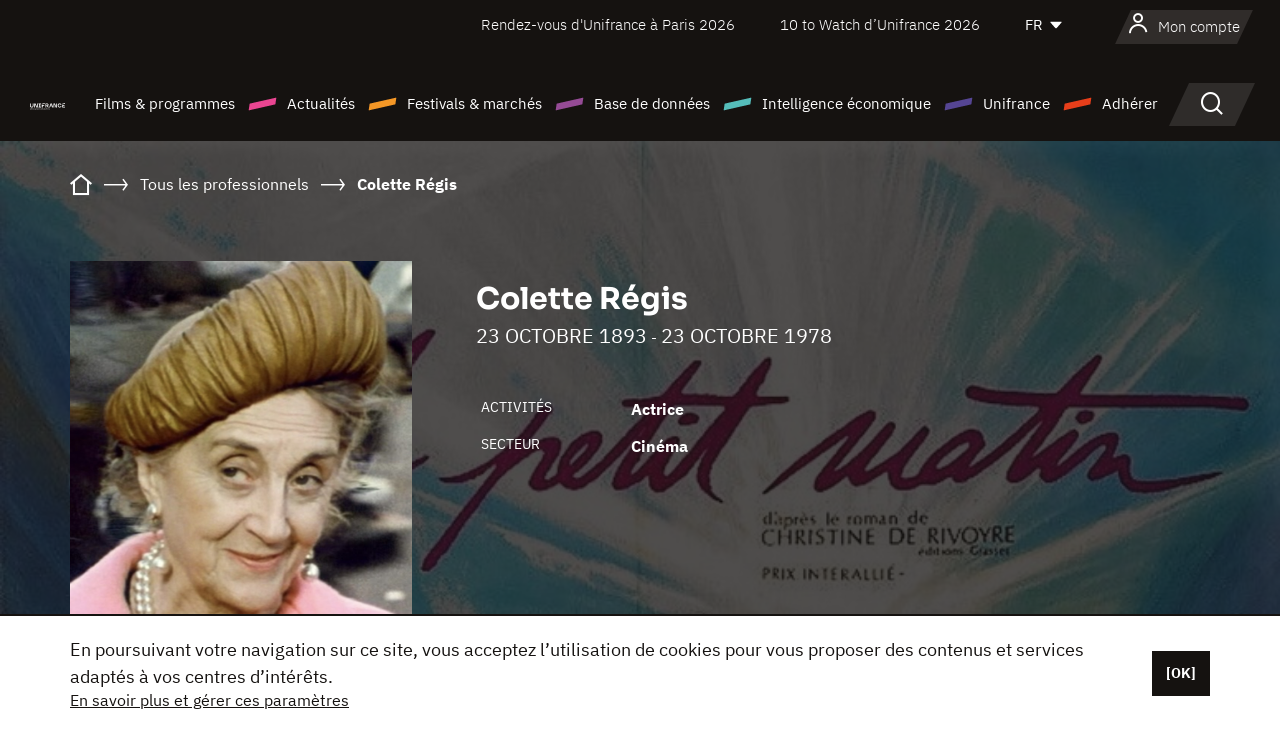

--- FILE ---
content_type: text/html; charset=utf-8
request_url: https://www.google.com/recaptcha/api2/anchor?ar=1&k=6LcJfHopAAAAAJA2ysQXhcpcbIYJi36tX6uIGLaU&co=aHR0cHM6Ly93d3cudW5pZnJhbmNlLm9yZzo0NDM.&hl=en&v=N67nZn4AqZkNcbeMu4prBgzg&size=normal&anchor-ms=20000&execute-ms=30000&cb=nocav42nngx4
body_size: 49289
content:
<!DOCTYPE HTML><html dir="ltr" lang="en"><head><meta http-equiv="Content-Type" content="text/html; charset=UTF-8">
<meta http-equiv="X-UA-Compatible" content="IE=edge">
<title>reCAPTCHA</title>
<style type="text/css">
/* cyrillic-ext */
@font-face {
  font-family: 'Roboto';
  font-style: normal;
  font-weight: 400;
  font-stretch: 100%;
  src: url(//fonts.gstatic.com/s/roboto/v48/KFO7CnqEu92Fr1ME7kSn66aGLdTylUAMa3GUBHMdazTgWw.woff2) format('woff2');
  unicode-range: U+0460-052F, U+1C80-1C8A, U+20B4, U+2DE0-2DFF, U+A640-A69F, U+FE2E-FE2F;
}
/* cyrillic */
@font-face {
  font-family: 'Roboto';
  font-style: normal;
  font-weight: 400;
  font-stretch: 100%;
  src: url(//fonts.gstatic.com/s/roboto/v48/KFO7CnqEu92Fr1ME7kSn66aGLdTylUAMa3iUBHMdazTgWw.woff2) format('woff2');
  unicode-range: U+0301, U+0400-045F, U+0490-0491, U+04B0-04B1, U+2116;
}
/* greek-ext */
@font-face {
  font-family: 'Roboto';
  font-style: normal;
  font-weight: 400;
  font-stretch: 100%;
  src: url(//fonts.gstatic.com/s/roboto/v48/KFO7CnqEu92Fr1ME7kSn66aGLdTylUAMa3CUBHMdazTgWw.woff2) format('woff2');
  unicode-range: U+1F00-1FFF;
}
/* greek */
@font-face {
  font-family: 'Roboto';
  font-style: normal;
  font-weight: 400;
  font-stretch: 100%;
  src: url(//fonts.gstatic.com/s/roboto/v48/KFO7CnqEu92Fr1ME7kSn66aGLdTylUAMa3-UBHMdazTgWw.woff2) format('woff2');
  unicode-range: U+0370-0377, U+037A-037F, U+0384-038A, U+038C, U+038E-03A1, U+03A3-03FF;
}
/* math */
@font-face {
  font-family: 'Roboto';
  font-style: normal;
  font-weight: 400;
  font-stretch: 100%;
  src: url(//fonts.gstatic.com/s/roboto/v48/KFO7CnqEu92Fr1ME7kSn66aGLdTylUAMawCUBHMdazTgWw.woff2) format('woff2');
  unicode-range: U+0302-0303, U+0305, U+0307-0308, U+0310, U+0312, U+0315, U+031A, U+0326-0327, U+032C, U+032F-0330, U+0332-0333, U+0338, U+033A, U+0346, U+034D, U+0391-03A1, U+03A3-03A9, U+03B1-03C9, U+03D1, U+03D5-03D6, U+03F0-03F1, U+03F4-03F5, U+2016-2017, U+2034-2038, U+203C, U+2040, U+2043, U+2047, U+2050, U+2057, U+205F, U+2070-2071, U+2074-208E, U+2090-209C, U+20D0-20DC, U+20E1, U+20E5-20EF, U+2100-2112, U+2114-2115, U+2117-2121, U+2123-214F, U+2190, U+2192, U+2194-21AE, U+21B0-21E5, U+21F1-21F2, U+21F4-2211, U+2213-2214, U+2216-22FF, U+2308-230B, U+2310, U+2319, U+231C-2321, U+2336-237A, U+237C, U+2395, U+239B-23B7, U+23D0, U+23DC-23E1, U+2474-2475, U+25AF, U+25B3, U+25B7, U+25BD, U+25C1, U+25CA, U+25CC, U+25FB, U+266D-266F, U+27C0-27FF, U+2900-2AFF, U+2B0E-2B11, U+2B30-2B4C, U+2BFE, U+3030, U+FF5B, U+FF5D, U+1D400-1D7FF, U+1EE00-1EEFF;
}
/* symbols */
@font-face {
  font-family: 'Roboto';
  font-style: normal;
  font-weight: 400;
  font-stretch: 100%;
  src: url(//fonts.gstatic.com/s/roboto/v48/KFO7CnqEu92Fr1ME7kSn66aGLdTylUAMaxKUBHMdazTgWw.woff2) format('woff2');
  unicode-range: U+0001-000C, U+000E-001F, U+007F-009F, U+20DD-20E0, U+20E2-20E4, U+2150-218F, U+2190, U+2192, U+2194-2199, U+21AF, U+21E6-21F0, U+21F3, U+2218-2219, U+2299, U+22C4-22C6, U+2300-243F, U+2440-244A, U+2460-24FF, U+25A0-27BF, U+2800-28FF, U+2921-2922, U+2981, U+29BF, U+29EB, U+2B00-2BFF, U+4DC0-4DFF, U+FFF9-FFFB, U+10140-1018E, U+10190-1019C, U+101A0, U+101D0-101FD, U+102E0-102FB, U+10E60-10E7E, U+1D2C0-1D2D3, U+1D2E0-1D37F, U+1F000-1F0FF, U+1F100-1F1AD, U+1F1E6-1F1FF, U+1F30D-1F30F, U+1F315, U+1F31C, U+1F31E, U+1F320-1F32C, U+1F336, U+1F378, U+1F37D, U+1F382, U+1F393-1F39F, U+1F3A7-1F3A8, U+1F3AC-1F3AF, U+1F3C2, U+1F3C4-1F3C6, U+1F3CA-1F3CE, U+1F3D4-1F3E0, U+1F3ED, U+1F3F1-1F3F3, U+1F3F5-1F3F7, U+1F408, U+1F415, U+1F41F, U+1F426, U+1F43F, U+1F441-1F442, U+1F444, U+1F446-1F449, U+1F44C-1F44E, U+1F453, U+1F46A, U+1F47D, U+1F4A3, U+1F4B0, U+1F4B3, U+1F4B9, U+1F4BB, U+1F4BF, U+1F4C8-1F4CB, U+1F4D6, U+1F4DA, U+1F4DF, U+1F4E3-1F4E6, U+1F4EA-1F4ED, U+1F4F7, U+1F4F9-1F4FB, U+1F4FD-1F4FE, U+1F503, U+1F507-1F50B, U+1F50D, U+1F512-1F513, U+1F53E-1F54A, U+1F54F-1F5FA, U+1F610, U+1F650-1F67F, U+1F687, U+1F68D, U+1F691, U+1F694, U+1F698, U+1F6AD, U+1F6B2, U+1F6B9-1F6BA, U+1F6BC, U+1F6C6-1F6CF, U+1F6D3-1F6D7, U+1F6E0-1F6EA, U+1F6F0-1F6F3, U+1F6F7-1F6FC, U+1F700-1F7FF, U+1F800-1F80B, U+1F810-1F847, U+1F850-1F859, U+1F860-1F887, U+1F890-1F8AD, U+1F8B0-1F8BB, U+1F8C0-1F8C1, U+1F900-1F90B, U+1F93B, U+1F946, U+1F984, U+1F996, U+1F9E9, U+1FA00-1FA6F, U+1FA70-1FA7C, U+1FA80-1FA89, U+1FA8F-1FAC6, U+1FACE-1FADC, U+1FADF-1FAE9, U+1FAF0-1FAF8, U+1FB00-1FBFF;
}
/* vietnamese */
@font-face {
  font-family: 'Roboto';
  font-style: normal;
  font-weight: 400;
  font-stretch: 100%;
  src: url(//fonts.gstatic.com/s/roboto/v48/KFO7CnqEu92Fr1ME7kSn66aGLdTylUAMa3OUBHMdazTgWw.woff2) format('woff2');
  unicode-range: U+0102-0103, U+0110-0111, U+0128-0129, U+0168-0169, U+01A0-01A1, U+01AF-01B0, U+0300-0301, U+0303-0304, U+0308-0309, U+0323, U+0329, U+1EA0-1EF9, U+20AB;
}
/* latin-ext */
@font-face {
  font-family: 'Roboto';
  font-style: normal;
  font-weight: 400;
  font-stretch: 100%;
  src: url(//fonts.gstatic.com/s/roboto/v48/KFO7CnqEu92Fr1ME7kSn66aGLdTylUAMa3KUBHMdazTgWw.woff2) format('woff2');
  unicode-range: U+0100-02BA, U+02BD-02C5, U+02C7-02CC, U+02CE-02D7, U+02DD-02FF, U+0304, U+0308, U+0329, U+1D00-1DBF, U+1E00-1E9F, U+1EF2-1EFF, U+2020, U+20A0-20AB, U+20AD-20C0, U+2113, U+2C60-2C7F, U+A720-A7FF;
}
/* latin */
@font-face {
  font-family: 'Roboto';
  font-style: normal;
  font-weight: 400;
  font-stretch: 100%;
  src: url(//fonts.gstatic.com/s/roboto/v48/KFO7CnqEu92Fr1ME7kSn66aGLdTylUAMa3yUBHMdazQ.woff2) format('woff2');
  unicode-range: U+0000-00FF, U+0131, U+0152-0153, U+02BB-02BC, U+02C6, U+02DA, U+02DC, U+0304, U+0308, U+0329, U+2000-206F, U+20AC, U+2122, U+2191, U+2193, U+2212, U+2215, U+FEFF, U+FFFD;
}
/* cyrillic-ext */
@font-face {
  font-family: 'Roboto';
  font-style: normal;
  font-weight: 500;
  font-stretch: 100%;
  src: url(//fonts.gstatic.com/s/roboto/v48/KFO7CnqEu92Fr1ME7kSn66aGLdTylUAMa3GUBHMdazTgWw.woff2) format('woff2');
  unicode-range: U+0460-052F, U+1C80-1C8A, U+20B4, U+2DE0-2DFF, U+A640-A69F, U+FE2E-FE2F;
}
/* cyrillic */
@font-face {
  font-family: 'Roboto';
  font-style: normal;
  font-weight: 500;
  font-stretch: 100%;
  src: url(//fonts.gstatic.com/s/roboto/v48/KFO7CnqEu92Fr1ME7kSn66aGLdTylUAMa3iUBHMdazTgWw.woff2) format('woff2');
  unicode-range: U+0301, U+0400-045F, U+0490-0491, U+04B0-04B1, U+2116;
}
/* greek-ext */
@font-face {
  font-family: 'Roboto';
  font-style: normal;
  font-weight: 500;
  font-stretch: 100%;
  src: url(//fonts.gstatic.com/s/roboto/v48/KFO7CnqEu92Fr1ME7kSn66aGLdTylUAMa3CUBHMdazTgWw.woff2) format('woff2');
  unicode-range: U+1F00-1FFF;
}
/* greek */
@font-face {
  font-family: 'Roboto';
  font-style: normal;
  font-weight: 500;
  font-stretch: 100%;
  src: url(//fonts.gstatic.com/s/roboto/v48/KFO7CnqEu92Fr1ME7kSn66aGLdTylUAMa3-UBHMdazTgWw.woff2) format('woff2');
  unicode-range: U+0370-0377, U+037A-037F, U+0384-038A, U+038C, U+038E-03A1, U+03A3-03FF;
}
/* math */
@font-face {
  font-family: 'Roboto';
  font-style: normal;
  font-weight: 500;
  font-stretch: 100%;
  src: url(//fonts.gstatic.com/s/roboto/v48/KFO7CnqEu92Fr1ME7kSn66aGLdTylUAMawCUBHMdazTgWw.woff2) format('woff2');
  unicode-range: U+0302-0303, U+0305, U+0307-0308, U+0310, U+0312, U+0315, U+031A, U+0326-0327, U+032C, U+032F-0330, U+0332-0333, U+0338, U+033A, U+0346, U+034D, U+0391-03A1, U+03A3-03A9, U+03B1-03C9, U+03D1, U+03D5-03D6, U+03F0-03F1, U+03F4-03F5, U+2016-2017, U+2034-2038, U+203C, U+2040, U+2043, U+2047, U+2050, U+2057, U+205F, U+2070-2071, U+2074-208E, U+2090-209C, U+20D0-20DC, U+20E1, U+20E5-20EF, U+2100-2112, U+2114-2115, U+2117-2121, U+2123-214F, U+2190, U+2192, U+2194-21AE, U+21B0-21E5, U+21F1-21F2, U+21F4-2211, U+2213-2214, U+2216-22FF, U+2308-230B, U+2310, U+2319, U+231C-2321, U+2336-237A, U+237C, U+2395, U+239B-23B7, U+23D0, U+23DC-23E1, U+2474-2475, U+25AF, U+25B3, U+25B7, U+25BD, U+25C1, U+25CA, U+25CC, U+25FB, U+266D-266F, U+27C0-27FF, U+2900-2AFF, U+2B0E-2B11, U+2B30-2B4C, U+2BFE, U+3030, U+FF5B, U+FF5D, U+1D400-1D7FF, U+1EE00-1EEFF;
}
/* symbols */
@font-face {
  font-family: 'Roboto';
  font-style: normal;
  font-weight: 500;
  font-stretch: 100%;
  src: url(//fonts.gstatic.com/s/roboto/v48/KFO7CnqEu92Fr1ME7kSn66aGLdTylUAMaxKUBHMdazTgWw.woff2) format('woff2');
  unicode-range: U+0001-000C, U+000E-001F, U+007F-009F, U+20DD-20E0, U+20E2-20E4, U+2150-218F, U+2190, U+2192, U+2194-2199, U+21AF, U+21E6-21F0, U+21F3, U+2218-2219, U+2299, U+22C4-22C6, U+2300-243F, U+2440-244A, U+2460-24FF, U+25A0-27BF, U+2800-28FF, U+2921-2922, U+2981, U+29BF, U+29EB, U+2B00-2BFF, U+4DC0-4DFF, U+FFF9-FFFB, U+10140-1018E, U+10190-1019C, U+101A0, U+101D0-101FD, U+102E0-102FB, U+10E60-10E7E, U+1D2C0-1D2D3, U+1D2E0-1D37F, U+1F000-1F0FF, U+1F100-1F1AD, U+1F1E6-1F1FF, U+1F30D-1F30F, U+1F315, U+1F31C, U+1F31E, U+1F320-1F32C, U+1F336, U+1F378, U+1F37D, U+1F382, U+1F393-1F39F, U+1F3A7-1F3A8, U+1F3AC-1F3AF, U+1F3C2, U+1F3C4-1F3C6, U+1F3CA-1F3CE, U+1F3D4-1F3E0, U+1F3ED, U+1F3F1-1F3F3, U+1F3F5-1F3F7, U+1F408, U+1F415, U+1F41F, U+1F426, U+1F43F, U+1F441-1F442, U+1F444, U+1F446-1F449, U+1F44C-1F44E, U+1F453, U+1F46A, U+1F47D, U+1F4A3, U+1F4B0, U+1F4B3, U+1F4B9, U+1F4BB, U+1F4BF, U+1F4C8-1F4CB, U+1F4D6, U+1F4DA, U+1F4DF, U+1F4E3-1F4E6, U+1F4EA-1F4ED, U+1F4F7, U+1F4F9-1F4FB, U+1F4FD-1F4FE, U+1F503, U+1F507-1F50B, U+1F50D, U+1F512-1F513, U+1F53E-1F54A, U+1F54F-1F5FA, U+1F610, U+1F650-1F67F, U+1F687, U+1F68D, U+1F691, U+1F694, U+1F698, U+1F6AD, U+1F6B2, U+1F6B9-1F6BA, U+1F6BC, U+1F6C6-1F6CF, U+1F6D3-1F6D7, U+1F6E0-1F6EA, U+1F6F0-1F6F3, U+1F6F7-1F6FC, U+1F700-1F7FF, U+1F800-1F80B, U+1F810-1F847, U+1F850-1F859, U+1F860-1F887, U+1F890-1F8AD, U+1F8B0-1F8BB, U+1F8C0-1F8C1, U+1F900-1F90B, U+1F93B, U+1F946, U+1F984, U+1F996, U+1F9E9, U+1FA00-1FA6F, U+1FA70-1FA7C, U+1FA80-1FA89, U+1FA8F-1FAC6, U+1FACE-1FADC, U+1FADF-1FAE9, U+1FAF0-1FAF8, U+1FB00-1FBFF;
}
/* vietnamese */
@font-face {
  font-family: 'Roboto';
  font-style: normal;
  font-weight: 500;
  font-stretch: 100%;
  src: url(//fonts.gstatic.com/s/roboto/v48/KFO7CnqEu92Fr1ME7kSn66aGLdTylUAMa3OUBHMdazTgWw.woff2) format('woff2');
  unicode-range: U+0102-0103, U+0110-0111, U+0128-0129, U+0168-0169, U+01A0-01A1, U+01AF-01B0, U+0300-0301, U+0303-0304, U+0308-0309, U+0323, U+0329, U+1EA0-1EF9, U+20AB;
}
/* latin-ext */
@font-face {
  font-family: 'Roboto';
  font-style: normal;
  font-weight: 500;
  font-stretch: 100%;
  src: url(//fonts.gstatic.com/s/roboto/v48/KFO7CnqEu92Fr1ME7kSn66aGLdTylUAMa3KUBHMdazTgWw.woff2) format('woff2');
  unicode-range: U+0100-02BA, U+02BD-02C5, U+02C7-02CC, U+02CE-02D7, U+02DD-02FF, U+0304, U+0308, U+0329, U+1D00-1DBF, U+1E00-1E9F, U+1EF2-1EFF, U+2020, U+20A0-20AB, U+20AD-20C0, U+2113, U+2C60-2C7F, U+A720-A7FF;
}
/* latin */
@font-face {
  font-family: 'Roboto';
  font-style: normal;
  font-weight: 500;
  font-stretch: 100%;
  src: url(//fonts.gstatic.com/s/roboto/v48/KFO7CnqEu92Fr1ME7kSn66aGLdTylUAMa3yUBHMdazQ.woff2) format('woff2');
  unicode-range: U+0000-00FF, U+0131, U+0152-0153, U+02BB-02BC, U+02C6, U+02DA, U+02DC, U+0304, U+0308, U+0329, U+2000-206F, U+20AC, U+2122, U+2191, U+2193, U+2212, U+2215, U+FEFF, U+FFFD;
}
/* cyrillic-ext */
@font-face {
  font-family: 'Roboto';
  font-style: normal;
  font-weight: 900;
  font-stretch: 100%;
  src: url(//fonts.gstatic.com/s/roboto/v48/KFO7CnqEu92Fr1ME7kSn66aGLdTylUAMa3GUBHMdazTgWw.woff2) format('woff2');
  unicode-range: U+0460-052F, U+1C80-1C8A, U+20B4, U+2DE0-2DFF, U+A640-A69F, U+FE2E-FE2F;
}
/* cyrillic */
@font-face {
  font-family: 'Roboto';
  font-style: normal;
  font-weight: 900;
  font-stretch: 100%;
  src: url(//fonts.gstatic.com/s/roboto/v48/KFO7CnqEu92Fr1ME7kSn66aGLdTylUAMa3iUBHMdazTgWw.woff2) format('woff2');
  unicode-range: U+0301, U+0400-045F, U+0490-0491, U+04B0-04B1, U+2116;
}
/* greek-ext */
@font-face {
  font-family: 'Roboto';
  font-style: normal;
  font-weight: 900;
  font-stretch: 100%;
  src: url(//fonts.gstatic.com/s/roboto/v48/KFO7CnqEu92Fr1ME7kSn66aGLdTylUAMa3CUBHMdazTgWw.woff2) format('woff2');
  unicode-range: U+1F00-1FFF;
}
/* greek */
@font-face {
  font-family: 'Roboto';
  font-style: normal;
  font-weight: 900;
  font-stretch: 100%;
  src: url(//fonts.gstatic.com/s/roboto/v48/KFO7CnqEu92Fr1ME7kSn66aGLdTylUAMa3-UBHMdazTgWw.woff2) format('woff2');
  unicode-range: U+0370-0377, U+037A-037F, U+0384-038A, U+038C, U+038E-03A1, U+03A3-03FF;
}
/* math */
@font-face {
  font-family: 'Roboto';
  font-style: normal;
  font-weight: 900;
  font-stretch: 100%;
  src: url(//fonts.gstatic.com/s/roboto/v48/KFO7CnqEu92Fr1ME7kSn66aGLdTylUAMawCUBHMdazTgWw.woff2) format('woff2');
  unicode-range: U+0302-0303, U+0305, U+0307-0308, U+0310, U+0312, U+0315, U+031A, U+0326-0327, U+032C, U+032F-0330, U+0332-0333, U+0338, U+033A, U+0346, U+034D, U+0391-03A1, U+03A3-03A9, U+03B1-03C9, U+03D1, U+03D5-03D6, U+03F0-03F1, U+03F4-03F5, U+2016-2017, U+2034-2038, U+203C, U+2040, U+2043, U+2047, U+2050, U+2057, U+205F, U+2070-2071, U+2074-208E, U+2090-209C, U+20D0-20DC, U+20E1, U+20E5-20EF, U+2100-2112, U+2114-2115, U+2117-2121, U+2123-214F, U+2190, U+2192, U+2194-21AE, U+21B0-21E5, U+21F1-21F2, U+21F4-2211, U+2213-2214, U+2216-22FF, U+2308-230B, U+2310, U+2319, U+231C-2321, U+2336-237A, U+237C, U+2395, U+239B-23B7, U+23D0, U+23DC-23E1, U+2474-2475, U+25AF, U+25B3, U+25B7, U+25BD, U+25C1, U+25CA, U+25CC, U+25FB, U+266D-266F, U+27C0-27FF, U+2900-2AFF, U+2B0E-2B11, U+2B30-2B4C, U+2BFE, U+3030, U+FF5B, U+FF5D, U+1D400-1D7FF, U+1EE00-1EEFF;
}
/* symbols */
@font-face {
  font-family: 'Roboto';
  font-style: normal;
  font-weight: 900;
  font-stretch: 100%;
  src: url(//fonts.gstatic.com/s/roboto/v48/KFO7CnqEu92Fr1ME7kSn66aGLdTylUAMaxKUBHMdazTgWw.woff2) format('woff2');
  unicode-range: U+0001-000C, U+000E-001F, U+007F-009F, U+20DD-20E0, U+20E2-20E4, U+2150-218F, U+2190, U+2192, U+2194-2199, U+21AF, U+21E6-21F0, U+21F3, U+2218-2219, U+2299, U+22C4-22C6, U+2300-243F, U+2440-244A, U+2460-24FF, U+25A0-27BF, U+2800-28FF, U+2921-2922, U+2981, U+29BF, U+29EB, U+2B00-2BFF, U+4DC0-4DFF, U+FFF9-FFFB, U+10140-1018E, U+10190-1019C, U+101A0, U+101D0-101FD, U+102E0-102FB, U+10E60-10E7E, U+1D2C0-1D2D3, U+1D2E0-1D37F, U+1F000-1F0FF, U+1F100-1F1AD, U+1F1E6-1F1FF, U+1F30D-1F30F, U+1F315, U+1F31C, U+1F31E, U+1F320-1F32C, U+1F336, U+1F378, U+1F37D, U+1F382, U+1F393-1F39F, U+1F3A7-1F3A8, U+1F3AC-1F3AF, U+1F3C2, U+1F3C4-1F3C6, U+1F3CA-1F3CE, U+1F3D4-1F3E0, U+1F3ED, U+1F3F1-1F3F3, U+1F3F5-1F3F7, U+1F408, U+1F415, U+1F41F, U+1F426, U+1F43F, U+1F441-1F442, U+1F444, U+1F446-1F449, U+1F44C-1F44E, U+1F453, U+1F46A, U+1F47D, U+1F4A3, U+1F4B0, U+1F4B3, U+1F4B9, U+1F4BB, U+1F4BF, U+1F4C8-1F4CB, U+1F4D6, U+1F4DA, U+1F4DF, U+1F4E3-1F4E6, U+1F4EA-1F4ED, U+1F4F7, U+1F4F9-1F4FB, U+1F4FD-1F4FE, U+1F503, U+1F507-1F50B, U+1F50D, U+1F512-1F513, U+1F53E-1F54A, U+1F54F-1F5FA, U+1F610, U+1F650-1F67F, U+1F687, U+1F68D, U+1F691, U+1F694, U+1F698, U+1F6AD, U+1F6B2, U+1F6B9-1F6BA, U+1F6BC, U+1F6C6-1F6CF, U+1F6D3-1F6D7, U+1F6E0-1F6EA, U+1F6F0-1F6F3, U+1F6F7-1F6FC, U+1F700-1F7FF, U+1F800-1F80B, U+1F810-1F847, U+1F850-1F859, U+1F860-1F887, U+1F890-1F8AD, U+1F8B0-1F8BB, U+1F8C0-1F8C1, U+1F900-1F90B, U+1F93B, U+1F946, U+1F984, U+1F996, U+1F9E9, U+1FA00-1FA6F, U+1FA70-1FA7C, U+1FA80-1FA89, U+1FA8F-1FAC6, U+1FACE-1FADC, U+1FADF-1FAE9, U+1FAF0-1FAF8, U+1FB00-1FBFF;
}
/* vietnamese */
@font-face {
  font-family: 'Roboto';
  font-style: normal;
  font-weight: 900;
  font-stretch: 100%;
  src: url(//fonts.gstatic.com/s/roboto/v48/KFO7CnqEu92Fr1ME7kSn66aGLdTylUAMa3OUBHMdazTgWw.woff2) format('woff2');
  unicode-range: U+0102-0103, U+0110-0111, U+0128-0129, U+0168-0169, U+01A0-01A1, U+01AF-01B0, U+0300-0301, U+0303-0304, U+0308-0309, U+0323, U+0329, U+1EA0-1EF9, U+20AB;
}
/* latin-ext */
@font-face {
  font-family: 'Roboto';
  font-style: normal;
  font-weight: 900;
  font-stretch: 100%;
  src: url(//fonts.gstatic.com/s/roboto/v48/KFO7CnqEu92Fr1ME7kSn66aGLdTylUAMa3KUBHMdazTgWw.woff2) format('woff2');
  unicode-range: U+0100-02BA, U+02BD-02C5, U+02C7-02CC, U+02CE-02D7, U+02DD-02FF, U+0304, U+0308, U+0329, U+1D00-1DBF, U+1E00-1E9F, U+1EF2-1EFF, U+2020, U+20A0-20AB, U+20AD-20C0, U+2113, U+2C60-2C7F, U+A720-A7FF;
}
/* latin */
@font-face {
  font-family: 'Roboto';
  font-style: normal;
  font-weight: 900;
  font-stretch: 100%;
  src: url(//fonts.gstatic.com/s/roboto/v48/KFO7CnqEu92Fr1ME7kSn66aGLdTylUAMa3yUBHMdazQ.woff2) format('woff2');
  unicode-range: U+0000-00FF, U+0131, U+0152-0153, U+02BB-02BC, U+02C6, U+02DA, U+02DC, U+0304, U+0308, U+0329, U+2000-206F, U+20AC, U+2122, U+2191, U+2193, U+2212, U+2215, U+FEFF, U+FFFD;
}

</style>
<link rel="stylesheet" type="text/css" href="https://www.gstatic.com/recaptcha/releases/N67nZn4AqZkNcbeMu4prBgzg/styles__ltr.css">
<script nonce="6jiYMcdgcMk45hc8jGTRug" type="text/javascript">window['__recaptcha_api'] = 'https://www.google.com/recaptcha/api2/';</script>
<script type="text/javascript" src="https://www.gstatic.com/recaptcha/releases/N67nZn4AqZkNcbeMu4prBgzg/recaptcha__en.js" nonce="6jiYMcdgcMk45hc8jGTRug">
      
    </script></head>
<body><div id="rc-anchor-alert" class="rc-anchor-alert"></div>
<input type="hidden" id="recaptcha-token" value="[base64]">
<script type="text/javascript" nonce="6jiYMcdgcMk45hc8jGTRug">
      recaptcha.anchor.Main.init("[\x22ainput\x22,[\x22bgdata\x22,\x22\x22,\[base64]/[base64]/[base64]/bmV3IHJbeF0oY1swXSk6RT09Mj9uZXcgclt4XShjWzBdLGNbMV0pOkU9PTM/bmV3IHJbeF0oY1swXSxjWzFdLGNbMl0pOkU9PTQ/[base64]/[base64]/[base64]/[base64]/[base64]/[base64]/[base64]/[base64]\x22,\[base64]\x22,\[base64]/[base64]/DvMOXwrwSQRLDhhw+IcOwSsOXw78TwrrCpsOxK8ORw4TDq2bDsSbCslbCtELDvsKSBEHDgwpnB3rChsOnwpHDl8Klwq/Ck8OdwprDkCdHeCxywpvDrxlhSWoSB1spUsOawobClRE1wrXDnz1awppHRMKoHsOrwqXCi8OpRgnDhcK9EVIWwq3DicOHYgkFw49yWcOqwp3DjcOTwqc7w7Brw5/Cl8KtIMO0K1siLcOkwoQjwrDCucKaTMOXwrfDvWzDtsK7fcKiUcK0w4pLw4XDhQZqw5LDnsOrw73DklHCl8O3dsK6Jm9UMwAVZxNew5toc8KCCsO2w4DCmMO7w7PDqxPDvsKuAmHCmkLCtsOywqR0GwQgwr10w6Z4w43CscO3w5DDu8KZXcOiE3U5w4gQwrZowrQNw7/DvsOLbRzCvMKdfmnCsSbDswrDoMO1wqLCsMOla8KyR8Olw78pP8OAG8KAw4MlRGbDo0HDn8Ojw53Du2ICN8Kkw6wGQ1o5XzMjw7HCq1jCgFgwPmvDg0LCj8KOw7HDhcOGw7zCi3hlwo3DoEHDocODw6TDvnV/w59YIsOqw6LCl0kNwrXDtMKKw6NjwofDrlDDnE3DuGXCmsOfwo/DgSTDlMKERsOQWCvDiMOOXcK5JXFIZsK0b8OVw5rDrsKda8KMwo/DtcK7UcO6w41lw4LDqcKSw7NoKFrCkMO2w6x0WMOMRXbDqcO3ATzCsAMPXcOqFlTDjQ4YNsOqCcOoU8KHQWMaXwwWw4PDk0IMwqgTMsOpw4TCqcOxw7tnw4h5wonChsOpOsONw7lBdAzDrsObPsOWwp4Sw44Uw6/DvMO0wokdwpTDucKTw51Fw5fDqcKUwpDClMKzw453MlDDp8O+GsO1wonDqERlworDnUhww40Rw4MQE8KOw7IQw7lgw6/CnjYbw5HCssO3UVXCrT8NNxIkw5NXHcKKZSYhw55Mw4LDoMOLOMKcRcOUTzLDm8KYQzTCi8KeLkQIQMOmw67Dgz3Dk08SEcK0RlvCv8KhfhA4W8KHw6DDusOyaGRPwr/DsULDssKawp3CoMOUw7EGwoLCpAYUw597wr1EwpMXTy7CgsK1woFowrpRIW00w7UybsOBw4rDkiFzKMOoesKsHcKQw43DvMObIsKUDcKDw4bCvxPDsQPDoQ/Dr8KlwqDCn8KNCm3DhnVYX8OswofCpk9/UAlGVTl5UMKmwqh7AjUpPWpDw7E+w4g9wq1rEsKKw7s6OMO+wrkTwqvDtsOSIFskETnCoAFpw7fCgsK4YnsLwrRzMMOuw6HCi2DDmCYEw5c/[base64]/CqCbCoQUBwovDlMKUVcKHFB/[base64]/[base64]/[base64]/DtAUKZyjCksOBw7HDvBYAQ0M6PMKFwpQhwqxew5PDjnIpBTHCj0/CqcOAHSrCt8OGwpARw74ywqYxw55CcMOfRG1TIsOYwobDrnIiw5rCs8K1woViLsKOAMO2wpkWwrvCiBjCv8Kjw6bChMOCwrNRw5HDj8KRNwF4w73CqsKxw7UKccO8R3Ydw6kqYG3Ck8O/w4JjT8OBfydfw7/[base64]/DtsO4wp1xaEXCpMKlMUp+wql9wohvw7PDn8KnURl8wpbCkcKzw5Y+a2DCmMOdwozChkpPw5rDk8K6GStHQ8OJLsOow4nDnjvDs8OSwrzChcKAAcOyeMOmK8OGwpjDs3jDv21GwrDCv0dJKx5wwqE/TG4pwojCukjDucKkV8OQbcOxYMOnwq7DgsO/asKswr/[base64]/woLDkcOfKMOuwqHCucKgJHrCmzvClxPCv1XDnwk0w60vfsOwSsKOwo4gccKbwpjCi8KCw5Y5IVPDpsOZNlBhFMOWIcOBeD7Ci0fChMOLw7wpPUDCuCk/[base64]/wpXDlMOqLcKSwqwiclVJwonCvMORVFDCocO6w4PCtMOywpZJOsKNY2YWJUYrE8ODesKyYsOVQCHCjj/[base64]/wpJdw6lXw6IswrV7woM0w6xXGcOnIFYlwpjCrsOpwqLCm8KxczIYwpXCvMOxw7VUXznCisOmwr8+A8Kidh1JFcKBPARMw69VCMOcHwJSQcKDwrseHcOmWg/Ck34fwqdXwo7DicOzw7DCvXvCr8K7J8KnwpvCu8KGZW/DkMKzwpzCmznCk3URw7LClxonw7tRYSvCt8KUw4bDmRbCp0PCpMK8wrtmw7ASw6A6wqYDwpzDmyo3DcOFTsOZw6HCvTx6w6RiwogYLsO/wrzCjzPChMOAHcOzYcORwqvDgUfDqBJpwrrCocO6woMqwoxqw4nCjMOSUwPDglN2HlbCsjLCixTCkxF4ORDClMK8KFZWwqnCmAfDhsKVC8KZPkJZUMODTcK7w6/CnkzDlsKGPMOgwqDChcKhwowbInrCrsO0w7Rrw6fCn8OqNMKLacKnwr7DqcOpwrsaT8OCTMOKW8OkwqI8w5EhGVpUAxzCmsKtFGHDp8O8w4o/[base64]/[base64]/DvcOxwrJYNcOowqPDvjHDvcKgwqMkwpcDUcOwNMKAJMK9eMKVL8O+b1PDrkvCgcKkw5fDgCLCjAcDwpsSG3TCsMK0w6DDncKjZ0/[base64]/DsDggJVPCrgBjW0ASwozDpcOswrJVw5LDlsO3AsOwRcKNMMK3ZldKw53ChRvCgRDDoR3CsUHCo8OhEcOPXUEcA0wTKcOUw5dywpZqRMKUw7fDlGIFJSsVwrnCsyUBPh/CpCl/wofCsxgYJ8KoacK5wp/[base64]/bBxLw5AmFi3Clj1fVSICBDFlQS9OwrtVw6Zow5QIJcKrEcOiW1bCqAJ+IijCl8OYwoHDlMO3wp1mcMOSPWHCv1/DoEZRwph0ZMOzXAcww7ggwrfDrsOjwop2V0kaw7MnXjrDscKYRHUXZ1B/aHRtVRJ0wqdQw5PCjlMTwpAPw4ERwr4Bw74Iw5w6wqY/w57DrxLCvjRlw67DomFYDQQWXic2wotAbFArCzTCscKIw67CklbDnn/CkzbCmVNuEVpxZMOqwrzDrjtKf8O1w6QLwoLDk8KGwqp5wrBYEMOzRMK6ACLCr8Kaw7p1KcKLw4Zrwp3CgiPDtcO1PUnCrHUqfyzChcOgJsKXw7wQw5TDrcOxw5DCv8KMPsOJwrh0w57Co3PCjcO0wo/DmsK4wqBqwr57XnZDwpUHMcOMMMOhw7g4wovCjMKOwr4NDyzCscOHw4vCqyLDusKmG8Oew67Dg8OvwpTDlcKTw6zCmgkbIBsdAsOyMXLDpCnCs34EQwAwU8OYw7nDvcK4ZsOsw4cCA8OfOsKHwqcwwow+P8Ktw5tVw53Cu1ZwAk0gwp/Cm0rDlcKSYHjCusKmwpAdwrfCk1zDmiQbwpE6OsK2w6d9wrllc1zCusO/wq50w6PDhHrDmXR4MGfDhMOeGD8qwrgEwq5Nbj7DsC7DpMKUw4Mxw7fDnh86w6opwoQdOGPCicKywrEfwo1SwpJ8w6ljw6pQwrQcNiE4wrDCpgbDh8KIwpbDuE8jHsKqw7HDs8KrKV8vEzDCrcKOZSzDncOIYsO2wrfCrBx9WsOlwrk/XMK8w5dFVsKCCMKdeFR9wrfDv8OVwqrCj3YKwqRfwp3CojrDq8KlQGtuwot/w7NIJx/Dv8OoXGbCoBkuwqZ8w54ZZ8O0bTM9w5nCssKuGsKOw5cHw7JDcHMtXjHCqXkIHcO0TyjDnMOvTMK4VBI7A8OeAsOmw4HDh3fDscO5wrwlw6RuDmJnw4nCgCszR8O7wpUXwr/[base64]/DuMOpw7pcworCpcOIwrLDpcKhKmjDiG7CimPDvl3CtMOxbW7DlFAkX8OZwpk/GMOvf8OQw4w3w6fDjUDDtBgmw6TCncOCw4gIW8KuMhYdOcOiPVLCszzCnMKBNBs9I8KLRjNdwoFVSTXDqWcvMmzCkcOPwrUYZUrCoXDCn2nCuQ0Dw7kIw5/DuMKlw5rCv8KVw53Dl3HCrcKYXFDCqcO4DsKDwqkAT8KqY8Oyw4lyw7MkKzvClAvDjXR6RsKlP03CmDzDpm0EWwVWw6Jew5NGwqRMw5jDpkrCj8KLw7cDesKvGkLCiAQkwqDDjcOCZ2tMMsO/F8OcSULDn8KjLQc0w7k5PsKCScKMFGV5O8OFwprDih1TwqwnwrjCpnfCuwnCqS4GQ1bChsORwrPCi8KlZkjCjsO8EhdzEyV4wo/[base64]/AsOsw4ocw6xefMK0ejoIw5XCmyNlSiomw7bCl8K3JDfCiMO/wqDDv8KZw5c7J3N/[base64]/Dk3TDnwIuwqDCl8OASsKmwqdjwot/wpDDvMKPF1l6JCp/wr/DgMKCw4oswrfCuH7CuD4vJG7ClcKfeDDCvcKLCmDCqMKcTXfDrivDksOqOyTCsSHDlMKnw4NWSsOUIH9jw6NrwrvCp8Kqw7RELi4Vw73Di8KuLcOFwpTDvMOqw49jwrcZHRdAPC3Dq8KIVmDDrsOzwojDm2TChDXChMKuIsKnw6Fwwq/DrVhDJyFMw73DsBDDqMKFwqDCrmYSw6oTw7tXMcOnwqrDksKBLMKhwqUjw6xswoVSXEFCQS/[base64]/wpFOJMKfccKkwoHDtMKHw7Vjw53DpEjCtMKiwrwnaRtRIDYxwo7Ct8KlScOZRsKJHinCnwDClcKXw6gnwr4qLcOOcjtgw5fCisKEZnofKijCpcOPS0nDs1ISe8OUDcOeZy8yw5nDrcKewrjCuRUkR8OWw7fCrMKqw7kkwotiw7Jvwp/DjcOdcsOHNMO1w6QRwoEpX8K2J3ALw6DCtjMFw4PCqzJAwr7Di0/DgW4/w6rCisOBwqkKHHLDmMKVwrpeNsKEaMKqwpRSZsKfPhUldivCusOPc8KaZ8O8Dw4EYcObEMOHSmR2bybDrsOEwodQasO/HQo8KzFuw7rClMK3dz/DnizDlhbDsT7CmMKJwqVpNMKIwpPDiAfCkcK1ECjDrVJHDyhBFcO4UMKBBzzDoSoFw6xGNDvCusKMw67CjcOGByJfw5HDnE1LERjCp8K4wqjCqsOKw5nCmcKyw7/DgsOIwoRQdV/ChsKXN2I9CsO4w5cxw63DgMKKw6/DpEjDqsO8wrPCoMKJwpAAeMKbOnHDlcKKa8KtR8KHw4/Dvg9AwrJVwpwae8KaFgrDtsKWw6LCuHLDrsOdwpzCtMO0TlQBw5TCvcKzwpTCl29/[base64]/[base64]/DoxoBw41tPGdRw5jCmTZ/wo/Dn8OoacKDwpjCmBLDj3AMw57Drh4veDRsQm/DlhAgAsOoXljCi8K6wpAOPXViwqgMwrMXCU3CtMKMekBgBkQkwo3Ct8OSEAfCrHnDo1waSMORScKOwp88woLCl8OAw7/Cu8KEw58QPcKlwqtBHsOTw7TCtWjCkcOIwpvCskNKw4vCrVLCsQzCrcO0ZinDgENsw4rCpiQSw4/Cr8Kvw7XDknPDtsKLw7lCwqPCmHPCjcKWdgs8w5XDkhXDn8KDU8K2TcKzHynCs3dPeMKHd8OoDRPCvcOcw6xNCnrDg0cpWMKfw4/Dr8KxJMOMY8OPCMK2w5TCgU7DhxLDosKoecKpwpR+wpzDqU1Df13CvA3CgAsMXFl8w5/[base64]/CuFfDuwvCkljDpcOYXcKIbsO0bMKpwpnDh8OQIVnCsGVDwr85wpw3w5/CscK9wo9UwpDCrnM1XlwFwpUqw6rDlCPCv11bwofCvEFYc1jDnFtiwrLCkR7Ci8OqZ0dDG8Onw4HCpcK5w4QpG8Kow4zCsR7CkSTDiF4UwrxHMVgfw6Fowq4mw4ETCMKsTR/Dj8KbeD/DiUXCmi/DksKeSA0dw7fDh8OOexzDscKdRsKfwp44dMOVw41vXllbYA8qwqPCksOHWcK9w4PDvcO+fcOHw5cOD8OkFWrCgULDvmfCqMKBwpDCoCQYwpFbOcKhP8OgNMK3GcOKew7CnMOcw5cQcSPCtls/w7jClgkgw7xBOyQSw4oQwoZ2w7DCuMOfP8KyRW0rw6wzS8KswojCs8K8WHbDsD5Nw7RiwpzDt8O7Di/DqsOiTwXDnsKOwpvDs8O7w77CscOeD8OsbATDosKDPMKVwrYUfgzDmcOCwp0PQsKXwrrChigVaMK9SsKEwqHCvcKlNCDCt8KvE8Kkw7fCjBnCkAHDgcOtGQQGwonDncO9QnI2w69rwqEnM8OYwoJtM8KpwrPCqS3CihIWQsKfwrrDsXxsw6nCk3xjwolQwrMCw6Q/dWzDmQTDgl/ChMOhOMOvN8KHwpzDiMKNwo5pwrrDt8OoSsOkw4Zww7FqYw1NLDYywrPCk8KiOV7Dp8K/WcKoKsKZBWnCscOwwp3DqnchdSbDhsKTXsOSw5B3aRjDkGlQwrfDgjDCrV/[base64]/DrMKjBMOCPcOKwobDkcKswrfDmmzCpVw3bcOPQD7DoMO9wpBXwpbCgcOaw7zCsREPw5s+wrfCqUPDphRVBgtmPMO4w73DusO/L8K0YsKtasOTUSNcAzdoAsKrwpxrXgbDsMKhwqDDpEokw7DCjg1JKsKSfi/[base64]/DrB3CvMKiDcOGw6V1w6YANsOtw7vDm23DphnDjMOvSsOERFjDszURKsO6Fw8iw4bCmMK7eCzDt8Kcw79qQSDDhcKbw7zDocOEw6hCLAjCkRbCgMKGPD5WH8O2NcKBw6fDtsKfI1MYwqMJw7rChsOKbsKCXMKgw7ARWB/CrHEUdMOgw6paw7/DgsOjZ8KQwp3DgXNsZGLDpMKjw7bCpD3DmcKjVMOIM8OqbjbDqsKzwo/[base64]/CqMK5w5nDhcKkZUNgT8Kowq/Cs8OgamHDg3TCt8KOB3vCr8KMR8OlwqbDpnbDncOuwrDCkA19w50aw7rCjsOGw63CqnYLWz/DmFTDg8KEIMKUEiBvA1cTXMKzwq1VwpfCq1EBw4gRwrBVMm5zwqBzK0HCtD/DuTRrw6pNwqHCm8KNQ8KRNTIEwpTCu8OqDSJ7w7sXw7IkJDzDtcOwwoYNHsOPw5rCkzJbasOcwrbCqhZ2woxdVsOyBXTDkS/Cs8O0woV/w73CssO5w7jCmcKXL3bDrMK4wp4vGsO/w7vDh0AhwqUWFjZ/wotGw7HCn8OsaiVlwpVEw6nCnsKDPcKawolnw44sGsKTwpUhwpjDvDpcOTpwwpw+w4LDv8K6wqzDrXZ4wrFEw6nDpkvDuMO2wqUQUMOtOzjCrkFTaG3DisKKPcKjw6VXWWTCpQYIEsOrwqHCpcKZw5fCj8Kbwq/[base64]/Dnw8dOMOQw5LDkjjCp2XCjMKfDFLDh0TCtcOPETfCswcVQ8Kuw5DDjgUxcFLCtsKKw75JDXwawr/DvzrDp0N3CHtow7LCqQlgeWBDKQHCvEZ9w6PDo0jCvWjDncKlwo7Dm3Qnwp9BbMOyw73DmMK2wpLDnGgKw7ECw4rDisKaPF8LwpfDqcOzwoLChgTCrMOwCS9UwoVVTgkYw6fDgw4dw7sEw4k7WMKnXVw+wpFqDsKHw69NGsO3wpbDhcOlw5Icw7/[base64]/Cu8K+wo7DulcIwqxIw7zCkFPCrcO9wqc5JcK4wr3CpcOGfT/DlDprwpPDp3RdV8KZwpwpRljDgcKEfnjDsMOWZ8KKR8KXNsOpL3/[base64]/CmMKVwpkEVG3DsG/CsMO1A2bCjMOSwrEeKsOmwrrDvSJ5w50CwrzCgcOhwokAw5VPDwrCjG06wpBmwrjDj8KGN2vCsDA5IE/DvMO1woovw7jDgyPDm8Oqw5PCmsKEIHk+wq1Cw48NEcO4B8KGw4/Cp8K/wpbCvsOKw603cEDCl1h6M0Zow4xWBcKZw5V7wq9GwoXDkcKmQsOXHz7CtiLDnGTCjMOVYWQ6wpTCssKPdwLDpB00w63CtcKCw5DCtFcewpQRLE3Cu8OFwrdTw7hywq5qwqDCs2jDuMOJYHvDmFxURyvDs8Ozw5/CvsK0UFJXw7rDpMOcwpdAw7VFw5Z4HiXDsxDDs8OTw6XDqsKSwqsrw7bCkxjChjBOwqbCksKxR2law7Imw6/Cq0ADTMO6cMOGCsOFYMONw6bDlkDDpMKww6fDt3kCFcKYJMO+O3LDlAIsP8KeTsK2w6HDj2cjfS/[base64]/DoQ/DoTh6w6A/wrrDp1wYwrbDp8KywpHCsTzDmSvCr2HCuk8swqzCr1IxbcOzWjLDisOPEcKEw7LDlDsXQcK7BGvCjV/ClxQQw45ow7/CjyXDh1DDqHHDnkxxSsKwKcKDEsK8W2PDicOawrdCwobDjMOewpLCn8OGwr/CmsKvwpTDncOxw6A5P1UxZkPCusKMPnh2w4cUw6U2wofCuS/[base64]/[base64]/Cg19vw6AJHH1ZK0nClcKFw4IQd8OZw5HDr8OVw4Z5QDtHEsOIw6pgw71oJxkAbB3CqsKKQCnDiMK7woVYOCbDoMKdwpXCjlXDjBnDj8KOaWnDjCdLPHbDkcKmwrTCi8KjOMODVRktwrN9w5DCpsOQw4HDhzE3fXdGKzNPwp5Swog7wo9XHsOOw5VCwp4gwo/[base64]/Ciy7Do8OXw5rDp3nCkm/DuCrCthTCpMOXwq9oScO4EsODeMKhw7F7w6VFwroKw4Nww54rwqwPK1JvDsKcwp4xw5/CjAIrOgA9w7XCqmB+w60dw7RAwr/CmcOowrDCnwhLw6QKOsKBF8OUa8KQTsKMSm/CjykDVAVNwoLChsOpfMOEAjLDjsOuYcOVw6h5wrfCm3bDhcOJwq7CtTXCjsOIwqTDtHTCiGnClMO0w53Dh8KHNMOAScK2w559Z8K3wodSwrPCnMKkfcKSwp/Dqg0swqnDszdQw5wqwqTCoC4BwrbDvMObwq1SFsK2UcOxBRfCpx0ITWQER8OEJsKHwqsdG3LDnjHDiXXDtcO9wrHDmR5YwqvDumrCmUPCtsK+CsOic8Kzwq/DlsO/TcKLw7jCu8KNFsK1w4xjwrk3JcK7OsKIWcO3wpJwW17CpsO4w7XDsHFuJmjCtsOYWcO0woZ9C8Kaw5nDn8K5woLCvcKDwqbCtknCosKjRMOHfcKjQcOrwoE2EsOHw70Kw7Ztw48VTW3DhsK4a8OlIC/DqsKNw77CvXE9wrEhLy8dwrHDmDjClMKYw40Uwqx/DnPDsMOeS8OLeRQBOMOLw7bCsGTDlVPCqsKyTsK8w799w6bCuzoqw5MfwqTDmMOVcycgw50dH8K/F8OSIi1dw63Dq8KtYiJrw4DCuk0rw68cFsKwwqUzwqlSw68KJcKuw78Sw6IBdTNudsO6wrh/wofDl1VUdGTDoVhcwqvDg8Okw606wqnCtFotf8OMS8KFe1guwrgFwo/DlsOkfsOMw5cIwoUKJMKlw7cWUkptP8KdccKlw6DDsMOiO8OUWUnDvl9TPDkmcGlHwrXCgMOcO8OUIcOTwpzDkm/Dn1DCoRtpwotBw6vDqF8CYk5qVcKnXx9Cw7zCtHHCicK+w490wpvDn8KHw6PCjcOIw50BwofCrlZNw4TCg8KUw4PCvsO0wrrDuhgRwpxSwpTDkcKPwrPDn13CjsO8w7tAUAgHB1TDilpPYD3Duh7CpyQVKMKUwrHDoHzCv1BKIcK+w79MEsKLQgTCt8KMwrZzMMK8eg/CocOIwrzDg8ORw5DCtAzCgHE1RBMJw5nDtcO+EsKObUBbd8OAw6xiw7LCi8OUwojDjMKGwoXCjMK5U1vCnXIewqtsw7jDicKbfDXCgCYIwogww4TDjcOswovCgEc9wqHDkjcrwo8pVADDj8Kjw7rCvsOUEiJWW3MRwpHCjMO/G1/DvRlLw7vCpGsewqTDtsO+YBbChB3CnFDCgSHCtMO0QMKXwqEtCcKgXcObwoAMSMKAwqlkAcKGw6ZmZiLDksKzPsOdw5dUwrprAMKgwoPCvsOrw4bCoMOYYT43VlJEw6g0aVfCnUFgw5zCu0cLdHjDq8KeQlINZSrCr8Omw6tFw6fCtGDCgG/[base64]/DjkckbSzDhcO2w6TDuMO2wqwAc8OKXcOOwoo5Xh4KU8Oxw4Qsw7hZMFAaB2kRX8OQwo4TQwlRcS3CusK9B8O5woXDj3DDlsKxXh/ChRDCjnpgcMOvwr0sw7fCocKowq95w7wMw6EwEUYJI2MFNHzCmMKDRcKgcyw+BcOawqIkQcOswoxxZ8KWJBRLwohDCMOJwpXCrMOyQg4kwpNrw7fCm0/CqsKuw5pjHT7DvMKTw5XCswVGDsK/wonDkmfDpcKAw5Ukw60XEA/CocK3w7zDrHvChMK9bsOaDicowrTCth0neS5FwooHw7LCt8Osw5rDhsO4wr3Cs2zCpcKJwqU/[base64]/P8KOGU3DmSTCvcOIw5DDghIyUcOtw5vCscOUOVnDg8O7wrMtwojCgcOkOMKIw4DCusKrwp/DpsOOwoPCrsORTcKPw4HDvVdOBGPCgMOjw4TDjMOfJCgbDMO4YEZsw6IMw6zDucKLwrTCh2XDuH8jw6EocMOQPMK3RsKFwo9nwrXDnUIYw59uw5jDpMKvw5QQw61/[base64]/[base64]/AcKWcU8Cw6bDnMOUw616woDCoDHCpsOqw4bDtF/CkknDmQklwqLDrE9RwoTCnDDDqzU4wo/DhTTDisOscQLCs8OTwpEuKMOzfj0QOsKEwrN7w73Cg8Orw53ClB8besObw5fDmsKRwod1wqI2ScK7bGjDl23DlcKBwqfCisKgwrt2wrnDoWrCsSfCi8Kow6hkWHRnVUTChFLDnRrDq8KJwrnDkcOCJsOgM8OIwpNRXMKOwo5Lw6NDwrJ4w6dqBcO1w6zCph/CvMOaX3E0NMOGw5bDui4MwpJvRcK9PcOpYDTCt1FkFWDCrB9gw44fW8KwNMKww7vDu13CqjnDnMKLc8O1wojCkX/CqBbCjH3CoBJmfMKBwofCoAwGwrNvw7HCgVV8DXASMAIZwqTDkyXDgMKdehLCusOoajJQwpo5woNewoJ0wrPDi149w7nDhjnCq8OkIAHCgCAdw7LCpAg+fXjDuSAiTMKXdX7CvE8yw5jDmsKowoMRQQTCjVEzBMK/CcOfwpPDmhfDvUTCiMOEYMK3wpPDh8Opw5kiAxHDh8O5X8Kvw4ACd8KHwpFhwr/CncKREsKpw7cxwq8TQcOQWXTCjcOVw5UQwozCpcKvw6/Cg8O1FVfDocKJMQ3Cm3vCgXPCp8K5w54tYsOsdmZgKhF9CE4qw5bDpS8Hw5zDjWXDqsKiwrgfw5fCrH8QIVnDi0A6JHDDhikWw7kNHBXCkcKKwrLCqAhTwrA5w7DDssKowrjChG/CgcOJwqIQwpzCpcOVZsKedxAOw5oBNsK9fsKmSyBHVcKLwpHCqEnDsntVw7xhPsKHw6HDo8O+w7tfbMOsw5PDh3rCvW5Qf28Ew71XEWbDqsKNw5pIdhh3f30twrpSw5AwUMKqJB1wwpABw51GdT3DnsO/[base64]/[base64]/CuVPCusKQP8KKw4BAKMKEw59VS8Kcw4FdfyMVwolhw7DCv8Omw6nCqMOARBh3W8O8wqLCuUHDjMOzbMKCwprDhcOSw6LCqw/DmMOuw45+I8OwGnVQOcOkIAbDj3EnDsOYLcKYwphdE8OCwonCsgMnDEklw61zwrTDosOWwpfCtMKnSgYVT8KOw6EjwqzCi1k4TcKCwoPCs8OFNBlhPMOJw6pJwoXCrsKzLn3CtF/ChsOkw4F6w67Do8KJRMKbGSTDscOKPEDCjMKfwpPCosKNwqhuw4rCmcKaZsKGZsKhS1fDrcOeLcKzwr5YVjpEw7LDsMOhIHk7B8KGw4UswoLCicOhBsOGw6orw74JTUtrw6UKw6ZMF29zw552w43Ch8Odw5jClcO7FUbDoQbDl8ONw5QFwpZbwp4gw4oyw4xCwp/[base64]/PmFQKMK0XcKcE8KDw6YOTMOGwqrDpcKkT1nDkhvDjsKCDsKXwqInw7HDvsOQw4/Cj8KXM1jDisOlM3DDvcKOw7DDmsKeT0LDpcK1V8KBwqY3wqjCvcOvTz3ChCJ6aMK7wqvCvB7Cn01XZ1LDpMOWSVXCrmXDmsOhNHQZOFvCpizCm8K0ICXDnV/CtMO2XsO1woNIw4zDuMKPwpRQwqrCsi1HwqrCrwvCgjHDkcOvw6s4WTvCscK/[base64]/wrBpDBXDmk1hw5TCgDtDwrbCpBnDs8OOZSAFwplQUCw+woZIV8KUVsK7w6N3EMOsPiDCl3IKNxPDr8O0E8K+eEkXUiTDusOWKFrCq2zClkbDtmd8wr/DrcOzJcOtw5HDhMKzw7rDkEw4w6/CtCjDng/CggBfw6ctw6jCvMKDwrLDrMKaX8Kgw7rCgcOCwr3DoEdBaxbCrcKKSsOKw557dXk3w41rVGjDvMOuwqvDusOoBwfCvCDDlDPCg8OuwoNbfjPDhsKWw6lnw4DCkEh9DMO+w7cID0DDtyNmw6zCpcO/[base64]/asOww4zCmB1/W0HCsMKJMMO1w7FzwrZ5wrvCm8OTTEAkUHxoH8OVesOcEMK1a8OsYW5nNjlCwr8pBcKcfcKDZcO2wq/DusOtwqIzw77Dpwgnw7sLw53Cj8KqP8KJNG8fwofCpzATYVVecVEOw6NmN8OMw5/DmWDChw3CuU8+AsOEJcK8wrnDksK1BBvDj8KVfCHDj8OOBsOrAzo9F8ONwovCqMKRwrbCo1jDl8O6CMKvw47DhsK1McK4MMO1w4luAzBFw57ClQLDucOvTxXCj1zCkz0ow6rCtW5/OMK0w4/CiH/CpU1Ww5k6wr3Cj1TCuAbCllfDrMKIVMOow45KL8O1N0zDmsKGw6/Dr1AmOcOUwqLDjynClEtsEsK1TmrDrcK5fBrCrRjDisKcG8O7woxdQz/[base64]/DoMK5a3TDjCl7wq44UcKLwpLDjMKgw5jDr8Kvw4YowqVcw7zDlsKXdMO+wpDDpg98Rn7DncOLw45uwoohwroxw6zChT8cHSpDAR9GYsOHUsOAb8KAw5jCqcKJTsOCwohvwot8w7ULNxnChBkeVSDDlBzCrsK+w7PCmH1pasO3w7vCpcK/RMOzw5jClU5nw57Chm0Gwp5aPsKnO33CrGB4WcO4IMKPD8Kww64qwrgKasORw5DCksOVcHTDrcK/[base64]/[base64]/CrsKSOh7CoQk6IWrCmMK0bMO0wpdCw6XDvcOzPXZPI8OCCGpiUsOSbH3Dvjtbw4HCtVl3wp/[base64]/woksLTbDq3zDjETDnjLCgGF6w6tySsKMwrVnw6AFaRjCiMOZIcOPw6vDv2jCjw1ww4vCt17Dsn3DucKnw4rCnGkWX3PCqsOUwrlFw4heBMK4bGjCrMKwwoLDljE0H3nDv8Ouw51zMnjDssOswq9xwqvCucKUOydiScKiwo53w6nDqsOSHsKmw4PCrcK/w6pOckVIwq3DjA3CgMKew7HCucOhZ8KNwonDq2kpw4bCrV9DwrzCsUx2wrcQwoPDhyAbwrE4w6HCgMOoUwTDhGHCqz7Crjs6w7LCiknDpRLDsEnCpcKRw5jCoFsdXMOIworDoitjwrTDiDfCjw/DkcK0ScKrYijCjMOrwrvDiFDCqBtpwq8ewprCt8K1EcOffcOXdcKcwqlew6pLwoQ4wq4Dw6/DnUnDnMKswqrDrcO+woDDn8Oww6NpCjPDqltfw6ocFcOowrZvdcKkZiF4wpwVwrpewqPDnD/[base64]/DuHgvQcOqFcK+HTzDvj3DjlrCkMOIFzzCnTtpwpMOw7zCssKOV1tewq5mw5vCh2DDgnDDmxDDqMK4RgDCqDEjO0cMw7Vnw57CpsK4VThjw60IQUc8QnsrPR7DiMKowpPCqUvCrWkUPTdpwpPDqy/[base64]/CsWzCmcKTwqx/[base64]/CkDrDjMOMYsOEKy5iw6/CmTgQwq1lbcO0M0zDisO5w7whwq7CqsKgUMOxw58rLcKTCcOsw7gNw659w6LDq8OHwpwhw47Ci8K2w7LDsMKEGMKywrcFSgxpasKRFXHCqE7DpAHDgcKvJg0jw7ogw5BWw57DkHRsw6XCvMO4wpQtAcOBwozDqhp1woV2VB/Co1UHw7puKhNIdzHDpy1rGUdXw6trw7JHw5PCpsORw5DCpUvDrjZRw6/CgWhmSx7CvsOKXEU5wqwrHwfCgsO/w5XDgGHDnMOdw7E4wr7DgsOePsKxwr0kw5fDv8OnQsKVK8Ocw5zCuxjDk8OSOcO4wo9Ww7YCO8ORwoIrwpIRw4zDp1TDqj3DuyhaRMKQEcOZJMKUwq9SBS9VIcOpdHfCvAY8WcK5wrtHXxcNwpLDvTDDlMKURMKrwr/[base64]/CjgpuEcKzbsKabEzCkEXDosKrNcKCwrbDhcO6P8KiVsKbNhwow5d/wpDCsQh3K8OGw786wq7CjcKyKnPDhMOCwpAiM3bChnx1wrjDrEPCjcODJMOjb8OkccONAj3DtGkaOsKuQcOSwqzDkGJNEMOdwpZkNj/Cv8OXwqbChMO2Rm0pw5nCoQ7DvEBhw6Yvwohfw6jCpU5pwoQZw7Fow77CocOSwqFMFRVRYHM1HkvCuWjDr8OFwqZiw5ZlAcOCwpp9QmNrw4Nbw4HDv8K3wppoLWfDoMK2UsOgY8K6w7jCt8O3AF7DhiApCcKIaMOdwpDCinUuaAw3GsOjf8KHB8KKwqtswrbCtsKpEj/[base64]/[base64]/Dp8Olwo5NZMO1w5zCu8KqWnJsR8KWw6ciwpAtOMOlw7kOw6ECR8Otw70mw5B5VsOfw7w5w7PDvj7DtULCk8KBw5c0wqHDuzfDkmlQTsKVw7Fyw5zCmMK0w5/Cs3jDjMKWwr1eRRHCm8O+w7TCmGDDiMOUwrDDmzPCpcKbXMOiVEIzPV3DrRTCn8KmbMOFGMKlZQtFcyEmw6oWw6TCt8KkOsO2K8Kmw414VSZFw5ZEa2PCkiRSTkfCpWDCqsO6wqvCsMObwoJVKUnDiMKFw47DrmYpwp42F8KYw4/DlwPCuyZPI8KBw6ciP1wtBsOpJ8KIAzHDgyDChBoawozCg311w6bDmRkuwoXDihc8dCcsSFbCkMKYAD9GaMOOUCoYwqN6BAABWHJRESY4w4zDvsKNwrLDtjbDmSpowqQZw5vCpUPClcOZw6c8LCkRO8Ohw73DjHJFw6TCt8Kabn/[base64]/w4wvZyrDpsKbEWFcEMKcwq/ChhNgw7ZtV1QVfWPCrErCn8Kjw4PDicOrGQrDgsO0wpLDhMK1bwxFMEzDq8OqckXChlsTwp9zw45AU1XDv8Obw50PMzB+BsKtw7Z/IsKIwpVfYmBVOQzDqgQhW8ORw7I8w5bCoWTChsKDwp9/[base64]/CvMOjagBVYyfCiyLCpg3DkcK8QcOwwqrCrsODNB0GOz/[base64]/w7plwolYwpvDtAvDssOPE29Lw43Dl8O/CihOw7/[base64]/DqMKBecOPwrnChwTCisO1TMK0RFzCpifDj8OXKzDDhirDvcKSCMKeBFEzTmhIKl3Cn8KPw7MEwqp+IiFUw7jCpcKcwpLCsMKAw5HCh3IoDcOqYh/[base64]/[base64]/[base64]/DjjjDvMKVNnh/W1/Cn8OTwqLCrV3Dvi13JCjDjsOzasOyw6t7dsKBw7vDt8KLL8KqeMOawrA3wpx/w7pBwp7DoUrCjwg5T8KPwoJBw7MLdU9OwowuwoXDpcKiw7HDv2dkRMKgw4LCtWNjwrbDpsOrd8OPSHfCjT7DkAPCgsKMUGfDkMO2d8OTw6BhVkgcMQzDrMOVcm3DjFUcfwZSCQ/CjX/[base64]\\u003d\\u003d\x22],null,[\x22conf\x22,null,\x226LcJfHopAAAAAJA2ysQXhcpcbIYJi36tX6uIGLaU\x22,0,null,null,null,1,[21,125,63,73,95,87,41,43,42,83,102,105,109,121],[7059694,898],0,null,null,null,null,0,null,0,1,700,1,null,0,\[base64]/76lBhnEnQkZiJDzAxnryhAZr/MRGQ\\u003d\\u003d\x22,0,0,null,null,1,null,0,0,null,null,null,0],\x22https://www.unifrance.org:443\x22,null,[1,1,1],null,null,null,0,3600,[\x22https://www.google.com/intl/en/policies/privacy/\x22,\x22https://www.google.com/intl/en/policies/terms/\x22],\x22GB1WOBlmQKdTcYYnr7X1c6a2Hk0Zw7CypGO/tjA4R7k\\u003d\x22,0,0,null,1,1769629940563,0,0,[223,3],null,[7,25,129,220,20],\x22RC-Kg0_8layxkzDHw\x22,null,null,null,null,null,\x220dAFcWeA6ivmdk3GXxWLDbYnYpoy1sNlxrya-nUnLhIYRPMGdbcQhlpUISbRDQRdoM5UPGyEkR1quqyySDsBowDOtDhD0aAOm2fQ\x22,1769712740825]");
    </script></body></html>

--- FILE ---
content_type: text/html; charset=utf-8
request_url: https://www.google.com/recaptcha/api2/anchor?ar=1&k=6LcJfHopAAAAAJA2ysQXhcpcbIYJi36tX6uIGLaU&co=aHR0cHM6Ly93d3cudW5pZnJhbmNlLm9yZzo0NDM.&hl=en&v=N67nZn4AqZkNcbeMu4prBgzg&size=normal&anchor-ms=20000&execute-ms=30000&cb=1280vxryyety
body_size: 49315
content:
<!DOCTYPE HTML><html dir="ltr" lang="en"><head><meta http-equiv="Content-Type" content="text/html; charset=UTF-8">
<meta http-equiv="X-UA-Compatible" content="IE=edge">
<title>reCAPTCHA</title>
<style type="text/css">
/* cyrillic-ext */
@font-face {
  font-family: 'Roboto';
  font-style: normal;
  font-weight: 400;
  font-stretch: 100%;
  src: url(//fonts.gstatic.com/s/roboto/v48/KFO7CnqEu92Fr1ME7kSn66aGLdTylUAMa3GUBHMdazTgWw.woff2) format('woff2');
  unicode-range: U+0460-052F, U+1C80-1C8A, U+20B4, U+2DE0-2DFF, U+A640-A69F, U+FE2E-FE2F;
}
/* cyrillic */
@font-face {
  font-family: 'Roboto';
  font-style: normal;
  font-weight: 400;
  font-stretch: 100%;
  src: url(//fonts.gstatic.com/s/roboto/v48/KFO7CnqEu92Fr1ME7kSn66aGLdTylUAMa3iUBHMdazTgWw.woff2) format('woff2');
  unicode-range: U+0301, U+0400-045F, U+0490-0491, U+04B0-04B1, U+2116;
}
/* greek-ext */
@font-face {
  font-family: 'Roboto';
  font-style: normal;
  font-weight: 400;
  font-stretch: 100%;
  src: url(//fonts.gstatic.com/s/roboto/v48/KFO7CnqEu92Fr1ME7kSn66aGLdTylUAMa3CUBHMdazTgWw.woff2) format('woff2');
  unicode-range: U+1F00-1FFF;
}
/* greek */
@font-face {
  font-family: 'Roboto';
  font-style: normal;
  font-weight: 400;
  font-stretch: 100%;
  src: url(//fonts.gstatic.com/s/roboto/v48/KFO7CnqEu92Fr1ME7kSn66aGLdTylUAMa3-UBHMdazTgWw.woff2) format('woff2');
  unicode-range: U+0370-0377, U+037A-037F, U+0384-038A, U+038C, U+038E-03A1, U+03A3-03FF;
}
/* math */
@font-face {
  font-family: 'Roboto';
  font-style: normal;
  font-weight: 400;
  font-stretch: 100%;
  src: url(//fonts.gstatic.com/s/roboto/v48/KFO7CnqEu92Fr1ME7kSn66aGLdTylUAMawCUBHMdazTgWw.woff2) format('woff2');
  unicode-range: U+0302-0303, U+0305, U+0307-0308, U+0310, U+0312, U+0315, U+031A, U+0326-0327, U+032C, U+032F-0330, U+0332-0333, U+0338, U+033A, U+0346, U+034D, U+0391-03A1, U+03A3-03A9, U+03B1-03C9, U+03D1, U+03D5-03D6, U+03F0-03F1, U+03F4-03F5, U+2016-2017, U+2034-2038, U+203C, U+2040, U+2043, U+2047, U+2050, U+2057, U+205F, U+2070-2071, U+2074-208E, U+2090-209C, U+20D0-20DC, U+20E1, U+20E5-20EF, U+2100-2112, U+2114-2115, U+2117-2121, U+2123-214F, U+2190, U+2192, U+2194-21AE, U+21B0-21E5, U+21F1-21F2, U+21F4-2211, U+2213-2214, U+2216-22FF, U+2308-230B, U+2310, U+2319, U+231C-2321, U+2336-237A, U+237C, U+2395, U+239B-23B7, U+23D0, U+23DC-23E1, U+2474-2475, U+25AF, U+25B3, U+25B7, U+25BD, U+25C1, U+25CA, U+25CC, U+25FB, U+266D-266F, U+27C0-27FF, U+2900-2AFF, U+2B0E-2B11, U+2B30-2B4C, U+2BFE, U+3030, U+FF5B, U+FF5D, U+1D400-1D7FF, U+1EE00-1EEFF;
}
/* symbols */
@font-face {
  font-family: 'Roboto';
  font-style: normal;
  font-weight: 400;
  font-stretch: 100%;
  src: url(//fonts.gstatic.com/s/roboto/v48/KFO7CnqEu92Fr1ME7kSn66aGLdTylUAMaxKUBHMdazTgWw.woff2) format('woff2');
  unicode-range: U+0001-000C, U+000E-001F, U+007F-009F, U+20DD-20E0, U+20E2-20E4, U+2150-218F, U+2190, U+2192, U+2194-2199, U+21AF, U+21E6-21F0, U+21F3, U+2218-2219, U+2299, U+22C4-22C6, U+2300-243F, U+2440-244A, U+2460-24FF, U+25A0-27BF, U+2800-28FF, U+2921-2922, U+2981, U+29BF, U+29EB, U+2B00-2BFF, U+4DC0-4DFF, U+FFF9-FFFB, U+10140-1018E, U+10190-1019C, U+101A0, U+101D0-101FD, U+102E0-102FB, U+10E60-10E7E, U+1D2C0-1D2D3, U+1D2E0-1D37F, U+1F000-1F0FF, U+1F100-1F1AD, U+1F1E6-1F1FF, U+1F30D-1F30F, U+1F315, U+1F31C, U+1F31E, U+1F320-1F32C, U+1F336, U+1F378, U+1F37D, U+1F382, U+1F393-1F39F, U+1F3A7-1F3A8, U+1F3AC-1F3AF, U+1F3C2, U+1F3C4-1F3C6, U+1F3CA-1F3CE, U+1F3D4-1F3E0, U+1F3ED, U+1F3F1-1F3F3, U+1F3F5-1F3F7, U+1F408, U+1F415, U+1F41F, U+1F426, U+1F43F, U+1F441-1F442, U+1F444, U+1F446-1F449, U+1F44C-1F44E, U+1F453, U+1F46A, U+1F47D, U+1F4A3, U+1F4B0, U+1F4B3, U+1F4B9, U+1F4BB, U+1F4BF, U+1F4C8-1F4CB, U+1F4D6, U+1F4DA, U+1F4DF, U+1F4E3-1F4E6, U+1F4EA-1F4ED, U+1F4F7, U+1F4F9-1F4FB, U+1F4FD-1F4FE, U+1F503, U+1F507-1F50B, U+1F50D, U+1F512-1F513, U+1F53E-1F54A, U+1F54F-1F5FA, U+1F610, U+1F650-1F67F, U+1F687, U+1F68D, U+1F691, U+1F694, U+1F698, U+1F6AD, U+1F6B2, U+1F6B9-1F6BA, U+1F6BC, U+1F6C6-1F6CF, U+1F6D3-1F6D7, U+1F6E0-1F6EA, U+1F6F0-1F6F3, U+1F6F7-1F6FC, U+1F700-1F7FF, U+1F800-1F80B, U+1F810-1F847, U+1F850-1F859, U+1F860-1F887, U+1F890-1F8AD, U+1F8B0-1F8BB, U+1F8C0-1F8C1, U+1F900-1F90B, U+1F93B, U+1F946, U+1F984, U+1F996, U+1F9E9, U+1FA00-1FA6F, U+1FA70-1FA7C, U+1FA80-1FA89, U+1FA8F-1FAC6, U+1FACE-1FADC, U+1FADF-1FAE9, U+1FAF0-1FAF8, U+1FB00-1FBFF;
}
/* vietnamese */
@font-face {
  font-family: 'Roboto';
  font-style: normal;
  font-weight: 400;
  font-stretch: 100%;
  src: url(//fonts.gstatic.com/s/roboto/v48/KFO7CnqEu92Fr1ME7kSn66aGLdTylUAMa3OUBHMdazTgWw.woff2) format('woff2');
  unicode-range: U+0102-0103, U+0110-0111, U+0128-0129, U+0168-0169, U+01A0-01A1, U+01AF-01B0, U+0300-0301, U+0303-0304, U+0308-0309, U+0323, U+0329, U+1EA0-1EF9, U+20AB;
}
/* latin-ext */
@font-face {
  font-family: 'Roboto';
  font-style: normal;
  font-weight: 400;
  font-stretch: 100%;
  src: url(//fonts.gstatic.com/s/roboto/v48/KFO7CnqEu92Fr1ME7kSn66aGLdTylUAMa3KUBHMdazTgWw.woff2) format('woff2');
  unicode-range: U+0100-02BA, U+02BD-02C5, U+02C7-02CC, U+02CE-02D7, U+02DD-02FF, U+0304, U+0308, U+0329, U+1D00-1DBF, U+1E00-1E9F, U+1EF2-1EFF, U+2020, U+20A0-20AB, U+20AD-20C0, U+2113, U+2C60-2C7F, U+A720-A7FF;
}
/* latin */
@font-face {
  font-family: 'Roboto';
  font-style: normal;
  font-weight: 400;
  font-stretch: 100%;
  src: url(//fonts.gstatic.com/s/roboto/v48/KFO7CnqEu92Fr1ME7kSn66aGLdTylUAMa3yUBHMdazQ.woff2) format('woff2');
  unicode-range: U+0000-00FF, U+0131, U+0152-0153, U+02BB-02BC, U+02C6, U+02DA, U+02DC, U+0304, U+0308, U+0329, U+2000-206F, U+20AC, U+2122, U+2191, U+2193, U+2212, U+2215, U+FEFF, U+FFFD;
}
/* cyrillic-ext */
@font-face {
  font-family: 'Roboto';
  font-style: normal;
  font-weight: 500;
  font-stretch: 100%;
  src: url(//fonts.gstatic.com/s/roboto/v48/KFO7CnqEu92Fr1ME7kSn66aGLdTylUAMa3GUBHMdazTgWw.woff2) format('woff2');
  unicode-range: U+0460-052F, U+1C80-1C8A, U+20B4, U+2DE0-2DFF, U+A640-A69F, U+FE2E-FE2F;
}
/* cyrillic */
@font-face {
  font-family: 'Roboto';
  font-style: normal;
  font-weight: 500;
  font-stretch: 100%;
  src: url(//fonts.gstatic.com/s/roboto/v48/KFO7CnqEu92Fr1ME7kSn66aGLdTylUAMa3iUBHMdazTgWw.woff2) format('woff2');
  unicode-range: U+0301, U+0400-045F, U+0490-0491, U+04B0-04B1, U+2116;
}
/* greek-ext */
@font-face {
  font-family: 'Roboto';
  font-style: normal;
  font-weight: 500;
  font-stretch: 100%;
  src: url(//fonts.gstatic.com/s/roboto/v48/KFO7CnqEu92Fr1ME7kSn66aGLdTylUAMa3CUBHMdazTgWw.woff2) format('woff2');
  unicode-range: U+1F00-1FFF;
}
/* greek */
@font-face {
  font-family: 'Roboto';
  font-style: normal;
  font-weight: 500;
  font-stretch: 100%;
  src: url(//fonts.gstatic.com/s/roboto/v48/KFO7CnqEu92Fr1ME7kSn66aGLdTylUAMa3-UBHMdazTgWw.woff2) format('woff2');
  unicode-range: U+0370-0377, U+037A-037F, U+0384-038A, U+038C, U+038E-03A1, U+03A3-03FF;
}
/* math */
@font-face {
  font-family: 'Roboto';
  font-style: normal;
  font-weight: 500;
  font-stretch: 100%;
  src: url(//fonts.gstatic.com/s/roboto/v48/KFO7CnqEu92Fr1ME7kSn66aGLdTylUAMawCUBHMdazTgWw.woff2) format('woff2');
  unicode-range: U+0302-0303, U+0305, U+0307-0308, U+0310, U+0312, U+0315, U+031A, U+0326-0327, U+032C, U+032F-0330, U+0332-0333, U+0338, U+033A, U+0346, U+034D, U+0391-03A1, U+03A3-03A9, U+03B1-03C9, U+03D1, U+03D5-03D6, U+03F0-03F1, U+03F4-03F5, U+2016-2017, U+2034-2038, U+203C, U+2040, U+2043, U+2047, U+2050, U+2057, U+205F, U+2070-2071, U+2074-208E, U+2090-209C, U+20D0-20DC, U+20E1, U+20E5-20EF, U+2100-2112, U+2114-2115, U+2117-2121, U+2123-214F, U+2190, U+2192, U+2194-21AE, U+21B0-21E5, U+21F1-21F2, U+21F4-2211, U+2213-2214, U+2216-22FF, U+2308-230B, U+2310, U+2319, U+231C-2321, U+2336-237A, U+237C, U+2395, U+239B-23B7, U+23D0, U+23DC-23E1, U+2474-2475, U+25AF, U+25B3, U+25B7, U+25BD, U+25C1, U+25CA, U+25CC, U+25FB, U+266D-266F, U+27C0-27FF, U+2900-2AFF, U+2B0E-2B11, U+2B30-2B4C, U+2BFE, U+3030, U+FF5B, U+FF5D, U+1D400-1D7FF, U+1EE00-1EEFF;
}
/* symbols */
@font-face {
  font-family: 'Roboto';
  font-style: normal;
  font-weight: 500;
  font-stretch: 100%;
  src: url(//fonts.gstatic.com/s/roboto/v48/KFO7CnqEu92Fr1ME7kSn66aGLdTylUAMaxKUBHMdazTgWw.woff2) format('woff2');
  unicode-range: U+0001-000C, U+000E-001F, U+007F-009F, U+20DD-20E0, U+20E2-20E4, U+2150-218F, U+2190, U+2192, U+2194-2199, U+21AF, U+21E6-21F0, U+21F3, U+2218-2219, U+2299, U+22C4-22C6, U+2300-243F, U+2440-244A, U+2460-24FF, U+25A0-27BF, U+2800-28FF, U+2921-2922, U+2981, U+29BF, U+29EB, U+2B00-2BFF, U+4DC0-4DFF, U+FFF9-FFFB, U+10140-1018E, U+10190-1019C, U+101A0, U+101D0-101FD, U+102E0-102FB, U+10E60-10E7E, U+1D2C0-1D2D3, U+1D2E0-1D37F, U+1F000-1F0FF, U+1F100-1F1AD, U+1F1E6-1F1FF, U+1F30D-1F30F, U+1F315, U+1F31C, U+1F31E, U+1F320-1F32C, U+1F336, U+1F378, U+1F37D, U+1F382, U+1F393-1F39F, U+1F3A7-1F3A8, U+1F3AC-1F3AF, U+1F3C2, U+1F3C4-1F3C6, U+1F3CA-1F3CE, U+1F3D4-1F3E0, U+1F3ED, U+1F3F1-1F3F3, U+1F3F5-1F3F7, U+1F408, U+1F415, U+1F41F, U+1F426, U+1F43F, U+1F441-1F442, U+1F444, U+1F446-1F449, U+1F44C-1F44E, U+1F453, U+1F46A, U+1F47D, U+1F4A3, U+1F4B0, U+1F4B3, U+1F4B9, U+1F4BB, U+1F4BF, U+1F4C8-1F4CB, U+1F4D6, U+1F4DA, U+1F4DF, U+1F4E3-1F4E6, U+1F4EA-1F4ED, U+1F4F7, U+1F4F9-1F4FB, U+1F4FD-1F4FE, U+1F503, U+1F507-1F50B, U+1F50D, U+1F512-1F513, U+1F53E-1F54A, U+1F54F-1F5FA, U+1F610, U+1F650-1F67F, U+1F687, U+1F68D, U+1F691, U+1F694, U+1F698, U+1F6AD, U+1F6B2, U+1F6B9-1F6BA, U+1F6BC, U+1F6C6-1F6CF, U+1F6D3-1F6D7, U+1F6E0-1F6EA, U+1F6F0-1F6F3, U+1F6F7-1F6FC, U+1F700-1F7FF, U+1F800-1F80B, U+1F810-1F847, U+1F850-1F859, U+1F860-1F887, U+1F890-1F8AD, U+1F8B0-1F8BB, U+1F8C0-1F8C1, U+1F900-1F90B, U+1F93B, U+1F946, U+1F984, U+1F996, U+1F9E9, U+1FA00-1FA6F, U+1FA70-1FA7C, U+1FA80-1FA89, U+1FA8F-1FAC6, U+1FACE-1FADC, U+1FADF-1FAE9, U+1FAF0-1FAF8, U+1FB00-1FBFF;
}
/* vietnamese */
@font-face {
  font-family: 'Roboto';
  font-style: normal;
  font-weight: 500;
  font-stretch: 100%;
  src: url(//fonts.gstatic.com/s/roboto/v48/KFO7CnqEu92Fr1ME7kSn66aGLdTylUAMa3OUBHMdazTgWw.woff2) format('woff2');
  unicode-range: U+0102-0103, U+0110-0111, U+0128-0129, U+0168-0169, U+01A0-01A1, U+01AF-01B0, U+0300-0301, U+0303-0304, U+0308-0309, U+0323, U+0329, U+1EA0-1EF9, U+20AB;
}
/* latin-ext */
@font-face {
  font-family: 'Roboto';
  font-style: normal;
  font-weight: 500;
  font-stretch: 100%;
  src: url(//fonts.gstatic.com/s/roboto/v48/KFO7CnqEu92Fr1ME7kSn66aGLdTylUAMa3KUBHMdazTgWw.woff2) format('woff2');
  unicode-range: U+0100-02BA, U+02BD-02C5, U+02C7-02CC, U+02CE-02D7, U+02DD-02FF, U+0304, U+0308, U+0329, U+1D00-1DBF, U+1E00-1E9F, U+1EF2-1EFF, U+2020, U+20A0-20AB, U+20AD-20C0, U+2113, U+2C60-2C7F, U+A720-A7FF;
}
/* latin */
@font-face {
  font-family: 'Roboto';
  font-style: normal;
  font-weight: 500;
  font-stretch: 100%;
  src: url(//fonts.gstatic.com/s/roboto/v48/KFO7CnqEu92Fr1ME7kSn66aGLdTylUAMa3yUBHMdazQ.woff2) format('woff2');
  unicode-range: U+0000-00FF, U+0131, U+0152-0153, U+02BB-02BC, U+02C6, U+02DA, U+02DC, U+0304, U+0308, U+0329, U+2000-206F, U+20AC, U+2122, U+2191, U+2193, U+2212, U+2215, U+FEFF, U+FFFD;
}
/* cyrillic-ext */
@font-face {
  font-family: 'Roboto';
  font-style: normal;
  font-weight: 900;
  font-stretch: 100%;
  src: url(//fonts.gstatic.com/s/roboto/v48/KFO7CnqEu92Fr1ME7kSn66aGLdTylUAMa3GUBHMdazTgWw.woff2) format('woff2');
  unicode-range: U+0460-052F, U+1C80-1C8A, U+20B4, U+2DE0-2DFF, U+A640-A69F, U+FE2E-FE2F;
}
/* cyrillic */
@font-face {
  font-family: 'Roboto';
  font-style: normal;
  font-weight: 900;
  font-stretch: 100%;
  src: url(//fonts.gstatic.com/s/roboto/v48/KFO7CnqEu92Fr1ME7kSn66aGLdTylUAMa3iUBHMdazTgWw.woff2) format('woff2');
  unicode-range: U+0301, U+0400-045F, U+0490-0491, U+04B0-04B1, U+2116;
}
/* greek-ext */
@font-face {
  font-family: 'Roboto';
  font-style: normal;
  font-weight: 900;
  font-stretch: 100%;
  src: url(//fonts.gstatic.com/s/roboto/v48/KFO7CnqEu92Fr1ME7kSn66aGLdTylUAMa3CUBHMdazTgWw.woff2) format('woff2');
  unicode-range: U+1F00-1FFF;
}
/* greek */
@font-face {
  font-family: 'Roboto';
  font-style: normal;
  font-weight: 900;
  font-stretch: 100%;
  src: url(//fonts.gstatic.com/s/roboto/v48/KFO7CnqEu92Fr1ME7kSn66aGLdTylUAMa3-UBHMdazTgWw.woff2) format('woff2');
  unicode-range: U+0370-0377, U+037A-037F, U+0384-038A, U+038C, U+038E-03A1, U+03A3-03FF;
}
/* math */
@font-face {
  font-family: 'Roboto';
  font-style: normal;
  font-weight: 900;
  font-stretch: 100%;
  src: url(//fonts.gstatic.com/s/roboto/v48/KFO7CnqEu92Fr1ME7kSn66aGLdTylUAMawCUBHMdazTgWw.woff2) format('woff2');
  unicode-range: U+0302-0303, U+0305, U+0307-0308, U+0310, U+0312, U+0315, U+031A, U+0326-0327, U+032C, U+032F-0330, U+0332-0333, U+0338, U+033A, U+0346, U+034D, U+0391-03A1, U+03A3-03A9, U+03B1-03C9, U+03D1, U+03D5-03D6, U+03F0-03F1, U+03F4-03F5, U+2016-2017, U+2034-2038, U+203C, U+2040, U+2043, U+2047, U+2050, U+2057, U+205F, U+2070-2071, U+2074-208E, U+2090-209C, U+20D0-20DC, U+20E1, U+20E5-20EF, U+2100-2112, U+2114-2115, U+2117-2121, U+2123-214F, U+2190, U+2192, U+2194-21AE, U+21B0-21E5, U+21F1-21F2, U+21F4-2211, U+2213-2214, U+2216-22FF, U+2308-230B, U+2310, U+2319, U+231C-2321, U+2336-237A, U+237C, U+2395, U+239B-23B7, U+23D0, U+23DC-23E1, U+2474-2475, U+25AF, U+25B3, U+25B7, U+25BD, U+25C1, U+25CA, U+25CC, U+25FB, U+266D-266F, U+27C0-27FF, U+2900-2AFF, U+2B0E-2B11, U+2B30-2B4C, U+2BFE, U+3030, U+FF5B, U+FF5D, U+1D400-1D7FF, U+1EE00-1EEFF;
}
/* symbols */
@font-face {
  font-family: 'Roboto';
  font-style: normal;
  font-weight: 900;
  font-stretch: 100%;
  src: url(//fonts.gstatic.com/s/roboto/v48/KFO7CnqEu92Fr1ME7kSn66aGLdTylUAMaxKUBHMdazTgWw.woff2) format('woff2');
  unicode-range: U+0001-000C, U+000E-001F, U+007F-009F, U+20DD-20E0, U+20E2-20E4, U+2150-218F, U+2190, U+2192, U+2194-2199, U+21AF, U+21E6-21F0, U+21F3, U+2218-2219, U+2299, U+22C4-22C6, U+2300-243F, U+2440-244A, U+2460-24FF, U+25A0-27BF, U+2800-28FF, U+2921-2922, U+2981, U+29BF, U+29EB, U+2B00-2BFF, U+4DC0-4DFF, U+FFF9-FFFB, U+10140-1018E, U+10190-1019C, U+101A0, U+101D0-101FD, U+102E0-102FB, U+10E60-10E7E, U+1D2C0-1D2D3, U+1D2E0-1D37F, U+1F000-1F0FF, U+1F100-1F1AD, U+1F1E6-1F1FF, U+1F30D-1F30F, U+1F315, U+1F31C, U+1F31E, U+1F320-1F32C, U+1F336, U+1F378, U+1F37D, U+1F382, U+1F393-1F39F, U+1F3A7-1F3A8, U+1F3AC-1F3AF, U+1F3C2, U+1F3C4-1F3C6, U+1F3CA-1F3CE, U+1F3D4-1F3E0, U+1F3ED, U+1F3F1-1F3F3, U+1F3F5-1F3F7, U+1F408, U+1F415, U+1F41F, U+1F426, U+1F43F, U+1F441-1F442, U+1F444, U+1F446-1F449, U+1F44C-1F44E, U+1F453, U+1F46A, U+1F47D, U+1F4A3, U+1F4B0, U+1F4B3, U+1F4B9, U+1F4BB, U+1F4BF, U+1F4C8-1F4CB, U+1F4D6, U+1F4DA, U+1F4DF, U+1F4E3-1F4E6, U+1F4EA-1F4ED, U+1F4F7, U+1F4F9-1F4FB, U+1F4FD-1F4FE, U+1F503, U+1F507-1F50B, U+1F50D, U+1F512-1F513, U+1F53E-1F54A, U+1F54F-1F5FA, U+1F610, U+1F650-1F67F, U+1F687, U+1F68D, U+1F691, U+1F694, U+1F698, U+1F6AD, U+1F6B2, U+1F6B9-1F6BA, U+1F6BC, U+1F6C6-1F6CF, U+1F6D3-1F6D7, U+1F6E0-1F6EA, U+1F6F0-1F6F3, U+1F6F7-1F6FC, U+1F700-1F7FF, U+1F800-1F80B, U+1F810-1F847, U+1F850-1F859, U+1F860-1F887, U+1F890-1F8AD, U+1F8B0-1F8BB, U+1F8C0-1F8C1, U+1F900-1F90B, U+1F93B, U+1F946, U+1F984, U+1F996, U+1F9E9, U+1FA00-1FA6F, U+1FA70-1FA7C, U+1FA80-1FA89, U+1FA8F-1FAC6, U+1FACE-1FADC, U+1FADF-1FAE9, U+1FAF0-1FAF8, U+1FB00-1FBFF;
}
/* vietnamese */
@font-face {
  font-family: 'Roboto';
  font-style: normal;
  font-weight: 900;
  font-stretch: 100%;
  src: url(//fonts.gstatic.com/s/roboto/v48/KFO7CnqEu92Fr1ME7kSn66aGLdTylUAMa3OUBHMdazTgWw.woff2) format('woff2');
  unicode-range: U+0102-0103, U+0110-0111, U+0128-0129, U+0168-0169, U+01A0-01A1, U+01AF-01B0, U+0300-0301, U+0303-0304, U+0308-0309, U+0323, U+0329, U+1EA0-1EF9, U+20AB;
}
/* latin-ext */
@font-face {
  font-family: 'Roboto';
  font-style: normal;
  font-weight: 900;
  font-stretch: 100%;
  src: url(//fonts.gstatic.com/s/roboto/v48/KFO7CnqEu92Fr1ME7kSn66aGLdTylUAMa3KUBHMdazTgWw.woff2) format('woff2');
  unicode-range: U+0100-02BA, U+02BD-02C5, U+02C7-02CC, U+02CE-02D7, U+02DD-02FF, U+0304, U+0308, U+0329, U+1D00-1DBF, U+1E00-1E9F, U+1EF2-1EFF, U+2020, U+20A0-20AB, U+20AD-20C0, U+2113, U+2C60-2C7F, U+A720-A7FF;
}
/* latin */
@font-face {
  font-family: 'Roboto';
  font-style: normal;
  font-weight: 900;
  font-stretch: 100%;
  src: url(//fonts.gstatic.com/s/roboto/v48/KFO7CnqEu92Fr1ME7kSn66aGLdTylUAMa3yUBHMdazQ.woff2) format('woff2');
  unicode-range: U+0000-00FF, U+0131, U+0152-0153, U+02BB-02BC, U+02C6, U+02DA, U+02DC, U+0304, U+0308, U+0329, U+2000-206F, U+20AC, U+2122, U+2191, U+2193, U+2212, U+2215, U+FEFF, U+FFFD;
}

</style>
<link rel="stylesheet" type="text/css" href="https://www.gstatic.com/recaptcha/releases/N67nZn4AqZkNcbeMu4prBgzg/styles__ltr.css">
<script nonce="DuCYx0KzXsRU-5osqVtyNA" type="text/javascript">window['__recaptcha_api'] = 'https://www.google.com/recaptcha/api2/';</script>
<script type="text/javascript" src="https://www.gstatic.com/recaptcha/releases/N67nZn4AqZkNcbeMu4prBgzg/recaptcha__en.js" nonce="DuCYx0KzXsRU-5osqVtyNA">
      
    </script></head>
<body><div id="rc-anchor-alert" class="rc-anchor-alert"></div>
<input type="hidden" id="recaptcha-token" value="[base64]">
<script type="text/javascript" nonce="DuCYx0KzXsRU-5osqVtyNA">
      recaptcha.anchor.Main.init("[\x22ainput\x22,[\x22bgdata\x22,\x22\x22,\[base64]/[base64]/[base64]/bmV3IHJbeF0oY1swXSk6RT09Mj9uZXcgclt4XShjWzBdLGNbMV0pOkU9PTM/bmV3IHJbeF0oY1swXSxjWzFdLGNbMl0pOkU9PTQ/[base64]/[base64]/[base64]/[base64]/[base64]/[base64]/[base64]/[base64]\x22,\[base64]\x22,\[base64]/CswLCgkfCnVnDssK/MAECw4dkw7AIBMKYdcKCABlKNC3ChSHDgRrDnmjDrE3DosK3wpFzwrnCvsK9NkLDuDrCnsKePSTCn37DqMK9w40nCMKRFV8nw5PCs13DiRzDksKUR8OxworDqyEWfkPChiPDumjCkCIrai7ClcOZwoEPw4TDgMK1Yx/CtAFAOlLDosKMwpLDkkzDosOVLBnDk8OCPG5Rw4V1w5TDocKcUELCssOnDTseUcKAFRPDkCfDgsO0H17CjC06LcK7wr3CiMKdXsOSw4/ClwZTwrNQwrd3HR7CosO5I8KNwptNMGtOLztYMsKdCAN5TC/DnBNJEhlvwpTCvRHCtsKAw5zDkMOww44NKg/ClsKSw78pWjPDpMOnQhlHwqQYdEJvKsO5w6zDpcKXw5FGw6czTQXCmEBcIMKSw7NUWMK8w6QQwpNxcMKewpItDQ8aw5F+ZsKFw4p6wp/CgsKGPF7CqMKkWisFw7ciw619STPCvMOtCkPDuT4GCDwPQhIYwqxGWjTDvBPDqcKhATh3BMKNPMKSwrV1YBbDgFfCumI/w6E/UHLDkMOvwoTDrgPDlcOKccOrw4c9Gh9/Kh3DpRdCwrfDh8OEGzfDssKPLARdB8OAw7HDjsKyw6/CiCnCv8OeJ2/[base64]/DusKzOcOQHF7CtCzCp8Ocw4zCgiJNZMOwwqp7B0BPLm/DrkUxWcKQw459w4YmT0DCqFLDoVIHwrxjw67Ds8Oxwq/DmsOmDgx7wqInKMOFan05MyvCsH5pZAB5woMzV1tSZn06VW5+MgdGw540M3fClcK9SsO0wrHDmg/Dv8ObH8OAJ1JTwqjDs8KybiIrwp8eZ8KBw5/CkTvDqMKuZTzCmsKhw4jDmsOLw6kWwqLCqsOtf0sXw6TCu2TCgDXCp2g1UzkrSzUCwpLCqcOdwo4ow4bChsKVQwDDq8K6RxbDrWbDvxHCrQtqw48fw4DCljBOw6rCoy54JxDCgxgQS2vDnTcaw4rCr8OhK8OVwqbCm8KZC8K/[base64]/[base64]/XQ3Di8KrwpDCnkfCmMO+w5F5R8KIDMKswqwXw5vDucKoR8Khw544w7szw4dBX1rDrg1Vwrg2w70JwofDqsOWJ8OKwo/DqB8Hw5YXacOQYnnCtz1Jw7szCFlAwoXCthl0XsK8ZMO7ZsKvKcKlRljDrCTDjcOZEcKsDg7Co1zDuMK1GcOVwqJUD8KoY8K7w6HClsOGwpEpXcOGwoTDiQPCnMK4w7rDqcOCZ0IJEl/DpWLDunUvM8OSRT7DhMK3wqwzayVewrzDvcKXagTCm31Ew5vDii9GeMKQU8OGw4JkwpRZQCQ/wqXCgHLCqMK1CFYKVl8qeWPCpMOLfhTDu27Co2s8aMOww7TDgcKKGAU1wooXw7zCm2kwIkbCnkpGwoldwqo6fnFmasO4wovCvMOKwpVTw7rCs8OQOy3Co8OrwqJHwp3Dj23CrMOpIzDCoMKfw7wNw7g9wrLCnMKQwoUXw4LCgFjDusOLwpVoZj7Cl8OGenTDjQMoYn/[base64]/[base64]/w5HCvi7DmiE1KsOeSsOtT8Ozwq7DmMOeVg/[base64]/Dt2HCmMOtw6JgIhwdB8KywrpoNsK2wq/ChcKZTA7DqsKKCcOPwr/Cr8KDTcK5FDceAA3Ct8KwUsO7P0hIw7XCpX0cGMObEwhGwrnDrMO+aV/CrcKdw5UyOcK9KMOLwoxPw6xDSMOaw5s7HAFaST52SH3CjsKySMKobFjDuMKCBMKFYFIGwp/CqsO0VMOGUiHDnsOvw7wEI8KXw7hdw4ADdxhwKcOqAnzDvjHCuMOHXsOTFgXDosOCwqhTw50qwpPDqcKdw6DCvHBZw5QWw7d/UMKlOMKbW2sueMOxw4fCng5JWkTDhMORdyZdJcK3VQNpwphbWXnDhsKKL8KjASbDvSrCklAdKMO3wp4IdDYKP3/DgcOmGlHCsMOWwqNZNMKhwpDDqsOcTsOEPsKWworCpcK+wq3Dhw9Jw7zClMKIGMKMV8KzXMKwI3jCnFPDh8OkLMOnGhYCwqhhwp/CvW7Dn2hAOMKdSzzCv0Jcw7kYSRvDlA3Crn3Ct03DjsOaw7rDm8OhwqLCngLDqi7DgsKSwoIHOsKywoRqw7LCk3sWwqBcC2vDjlrCgsKhwp8HNH7CsBPDk8KqT2nDsAsVEwd/[base64]/w6TCpsKkwq7CgsKRI8O6Pjp8WyUCdUN8WcOTT8KWwqfCn8KLwqQ4worCtsOlw5BCY8OIasODW8O7w60Mw5LCpMOkwozDrsOBwpkhMFLDoHjClsOHS1/CmMK6w7PDqxPDoVbCu8KZwp89BcOeSMOZw7fCpinCqzR9wobDl8K3R8Oqw5bDmMO3w75kOMOvw5XDosOuAcK3woZ8QcKiXQvDhcKKw43CuwkPw5vDg8KMZGbDrnvDp8OHw7hEw4UqEsKnw5V0UMOuejLCoMO5RzDDtGvCmCFzXcOsUGXDtU/Ctw3Cg1LCo1jCsDkoQcOTEcK/wo/Di8O2wpvDqDTCmWrDuXfDgcKjw7ovMzXDjRTCgy3ChMKnNMObw6lxwqotfMKhLzNTw74FWGRrw7DCnMOEFsORKC7DozbCr8Ozwo3DjjFiwr7DrW/[base64]/Dj10bwqrDvm1ufsO7cnHDqcOtJ8OYZnpJNsOJw5gew5ouw7PDhjnDryhOw6EcQHTCgcOOw5bDgMOowqw7bw42w6tzw5bDhMOnw4wDwosEwo/CnmRjw69yw791w7sawpdkw4zCiMKqGELCs1lywqh9VV0mw4HCrMOwAMKeAUjDmsKjJcKUwpHDoMOsFsOrwpbCgsOGw6tDwoYsccO/w6oww65cHHMHdSt7LcKrTnvDqcKxT8OqNsKmw4MJwrV/awM1e8OKwozDkQQeJcKAw6LCpsOBwqbDjyoxwrLChk9Mwrwtw5dWw63CvsKrwrArK8K/[base64]/DgcORbkzCkEvDpMKgw4sPwpnDlhRrwqDDr8Obf8K8YEBCCFIyw416TcKHw7nDsXtZD8KowpA3wq0DEnLCknBBdGRhHi7ComRJZRzDrQDDhUZsw7LDnS1dw57CrMKYfWRFwpvCjMKrw4dpw4tAw6NrUMKkw7/Cj3PDtQTCqndmwrfDs2zDrMO+woQuwqIhXcKdwrHCk8OnwpBtw4NZw6XDnRTClBRNRz/CqMOKw4XCrsK6NMOAwrzCpnLDn8O8QMKiBTUDwpPCtsOaEWEqccK+ci9cwpsWwrghwrg9VsOmPWnCr8Kvw5oYS8KHSCpww7MGwpXCvSVjVsOSImLCp8KhNHrCmcKTCQVNw6JRw64HIMK/w5DCv8O5AMOocyocwqzDnsObw5E7NsKRwpYyw57DtzhEXMOEUCvDj8O3LCfDjW3CiQbCr8KswqDDvcK9Fw7CicOQJjE3wr4OKgpVw5EJUWXCqxLDjhQ1OcO0U8KFw4jDvUrDq8O6w7/[base64]/CoCjDpsKQWj8aYxXDpcK1w6otbkzDrsO+MT7DqjHDvcKVcMK2J8OxW8Ofw7Vlw7/Du1bCnU/CqhQfwqzCm8KLUgxMw6RzYMOGQcOow6BXPcK2IgVpEG8HwqswEB/Dli3Do8OwfE3CuMO0wrjCnsOZMXkVw7vCsMKLw7/[base64]/[base64]/DpsKcw5jCl8O3w6o/[base64]/[base64]/DkRnCm8KmwoIOw6/CqXHDtcKNw7nCqMOtwqXClMO9TcKDK8OfcnUqwoYHwoR1BVnCgFHCg1LCusOmw4E0W8OzUkUTwqweDcOjGA1Aw6TCgsKaw5/CssK5w7EsQcOvwpjDpSbDnsKMfMOMNWrCpsO4fmfCmcKow50BwrHCosOZwpopFgjCk8OCbG80wprCsQ9Fw4jDuUdfV1Mpw4xfwpxMZMO2K2rCnF3Dr8OVwpLCthEXwqfCm8KJw4rDpMKGQcO/QHTCjsKUwoDCvcKfw7NiwoLCrnkpXkkuw7zDoMK3Ih8yM8Kmw6NOQEnCtcOIJnDCtmRvwrAow5g9w5oSHic8wrzDisKiTWDCoUkww7zDoAtVDcKYw4LCtsOyw4Qlw48pS8OnKyzCph/DjFRmPcKPwrQmw6PDmippw4ltVMKgwqLCrsKVEATDiV9jwrzDq2lvwq5pRETDsH7DgMKVw4XCqz3CmW/DtFBJeMKAw4nCscKBw5HDnTgqw5vCpcOLVCTDiMOIw5LCt8KHZlAGwqTCrCA2CUkzw5TDsMOqwqvCuR0XCnzDm0XDjMKdHsKmJn59w57DjMK4BsKzwqhnw7plw4XCjEvCuEwTORvDs8KAZsOuw6gww5vDrUjDnVgRwpLConjCmcObJlsVFwxAW3/DjWB3wpHDh3DCqcO7w7XDsTLDu8O5f8K7wo/ChMOIIsOJKD3DhhMsfcKwQUPDtsK0TsKDCMOpw4LCgsKIwpkNwpvCuBXCqTJqfStDb0zDrknDv8OnQsOPw7rDlsOkwrvCjcOzwrpFUUI5FzYLalItbcKHwo/[base64]/Csm/Dn8KTRAhnMUzDhsK5XS7CnlATw6cNw7kbYiFhPWXCvcKnZX/CgsK1T8OqYMO6wrNjTsKBUQckw4zDr3vDnwECw7QoShsVwq9swpzDkl7DlzBlNmBdw4DDj8Kxw4Qawp8FEcKlwpwgwojDj8Kyw4jDmgrDvsOOw6jCqGoANHvClcOhw6FlXMOuw6Rrw4HClAZ9w5d4Y1A8NsOKwpJRwrXDpMKYw4xILMKXN8OUKsO1IDYcw5YZw5/Dj8OJw4/CoxrCgUlmYj4Aw4XCkkA6w6BbC8KWwq9tb8OJNgN5aV8wWcKPwqXCkTo2JcKTw5FMRcORXsKVwo/DkyQJw5LCvsKbw5Ngw4woesOkwpTDmSTCpsKUwrXDssO1QMKAfizDiRfComHDlsKjwrXDscOlw5tuwo4ow5TDm1/Cu8K0worClUzCpsKAHV8gwrs4w51mbcK8w6UaRsKfwrfDuhTDjCTDlG0hwpBIw4/Cu0nDt8OLe8KNw7fCpMKIw6wlABTDkVFTwoFywolFwoR1w4FMJsKtFibCssOOw5/[base64]/w4dkwqPDtDLCq2kMwrbCk8K4w4TCvCQoworDl1jCksKyQcKmw5fDssK/wq/DoGoHwoBFwr3CrcO3B8KswqrCqjIcLQp/YsKtwrwIYjUtwq53QsK5w4zDp8OeNwXDncOBc8KId8OLBkcIwqTCp8K+WFzCp8KvAGnCssK9Y8KUwqVmQAbChsK9wozDg8KDBMOuw51Fwox1PlQJKU8Ww5bCocKWHmwYHMKpw6PDg8O1wohdwqvDhEdVZsK+w7NxDyXDr8K7wqTDgCjDnQvDucObwqQVUEBuw6k/wrDDoMKaw7UGwpTDoX1mw4/CpsKKDGFbwqtxw4Faw7JwwokPKsK2w6tBWnNmGHDCtW44JVoqwrLCv1t0IhjDnDDDh8KdH8OOaXLCmmhfacKzwr/ChWsXw7nCug3CqMKofcKsNVgNX8KLwqg7w6IcLsOYWcOqeQrDmsKYVkp2woXDiFhrb8KEw5DDnsKOw6zDvsKcwqllw6Qow6Nhw79kwpHCrB5fw7FGLivDrMOuWsOtw4pDw43DtGVdw5F9wrrDqULDj2fCtcKPwpsCOMOYO8KfO1bCqsKLCsKBw75ow5/CshBvwq8xEGHDjDxRw4QGED1NYWfCicKowrzDhcOZfDB3wr/CqEEdUMOuEjkLw51WwqXDiFzCt2zCs1vDuMOVw5EEw5FzwrnClsOpYcO+ezbCm8KmwrUNw6xKw71zw4sVw48nwo4fwoc4cFoEw4ViWjY2YxPDsjkxw5PCisKhw6rCjcODUsOaK8Ktw55twqQ+c2bCtWUwPnNYw5bDtggfwr3DssKww6dtViBEw4/CksKzVy/CgsKQHMKZciXDokozJDfDo8KvZV11R8KwPHXDvsKJMcKRWSDDr3Q2w7nDhsKhPcKWwp7DkFfCjcO3anfCvxMEw499wotfwrRWbMOKX10LDzMRw54EFTTDu8K9cMOZwrjDhcKqwplLPi7Dn1/CsXt6bQ3Ct8OOLcKnwowyS8KpKMKMQcKTwoYdSnoGVhnCq8Kxw4gywp3CtcKVwp0JwoVnw55JNsOtw5EyecKDw4h/JUTDsgVkNDPCuX3Cqhsuw5fCrRPDrsK2w6TCmTc2b8KuWkM1dMK8fcOlwpHDgMOzw60gw6PDrsOqTGjDn0xdw53DpH5kIMK3wpNEwq/DqRzCmEZ5aD81w5rDtsOEw4VOwoAjwpPDrMOnGjTDjsOhwrwnwrUOEcOCfV3CnsOBwpXCksOOwq7DnWosw7vDohVjwqYTXkHCuMONDHcdeS4gIsO7SsO8PUtOO8O0w5TDmnNtwq0HDlHCkWpdwr3CnnnDm8K1DBl4wqvDgFJ6woDCjhRtWH/DuDTCgyfCt8ONwoTDhMOVbCLDtwDDjsOlJgRKw7PCoHFGwqkSQMK+dMOIaQtkwq1oUMK+IEUzwrcMwoPDosK3PMOcZQvCnSTClhXDh2vDh8OWw6/DvsKGwrdqPMKEOWwAeAwaHwfCs2zCvynCi37DvmEiIsOpHsK3wobCrjHDhlzDpsKzSk/DiMKGL8OnwpbDm8OufsOnTsKzw6UeYk8lw4vDhyXCsMKQw5bCqhnDoFDDsCliw4/[base64]/[base64]/[base64]/CvsOqw7dOFhR2FGbDsHfCtMKxw4nDlcOOJsOqw4wEw4jCvcKXL8O9c8O0D2E0w7Z2DsKewqxJw6/CmVPCtsKvYsKbwoPCs2LDu2zCjMKqTl1NwpcyfXnCtH3DvzTDuMKxAgR1woLDhGfChcOfwr3DucKVKTsjXsOrwrPDmA3DgcKLKWd6w5ggwq3DgkfDtDU8EcO7wrnDtcOpFHnDj8KEQTfDrMOoEyXCosO0ZlnCmX4ZPMKrX8Kfwp/CiMKKwoHCtE3DusKMwoNIfsOGwol2w6fCl3rCrgzCnsK6MzPCkwjCosOIKFLDjsO+wqnCqEcAAsOUZBPDqsOWWMOfWMKZw4kSwr1Pwr3DlcKRwqbClsOQwqYDwo/[base64]/CzRQeAlVHcOfL8KWwoBMwrrDt8KfwoVMNMKZwptaL8Oewp0oPCA/wqdTw47Co8O8J8OxwrPDp8Ohw6PClcOyJGQrDjjCsjVlAsOlwrzDlDnDoxLDlhbCk8OVwqImBwjDv1XDlMKzfcOgw7sNw4E0w5bCmMKbwppBVhfCtzF9LToswpfChsKcLsOHw4nCpTATw7Y6O2XCi8OIQsK5GcKQSMK1wq7CsENdw4vCtsKUwo8Qwr/Do3jCtcOvMcOzw7ZtwrXCqDfChn5zGhvCpsKMwoUSZEbDpW3Cj8KoUn/DmBxGMRzDuAPDi8Ovw5lkHhFtU8OvwpzChTJFwrTCisKnw5YVwrx9w69UwrghP8K6wrXCjcOSwrMoCypqUMKTVHXCjsK/L8Otw4kow5Ijw79NYXp9wr3Cl8Omw5TDg20kw7FSwphxw6cBwp/CkFrCp07DkcKKSE/[base64]/[base64]/Nz4Nw4kbw6PDtQ8cw6nCt8KNwqPCtMOSw7cMEXBfH8OHe8KKw4rChcKhURHDjMKsw4oeacKuwpBYw7oRw43CvcOaI8KJN3o0d8KvSgnCtcKSBE1QwoI3wp5IVsOBGMKJT1Bgw48Qw4bDjMKUOzbDpMKSw6fDv1M2K8O/TFYcMsOmHBXCtsOeRcOdfMOtJgnCpDrCiMOjPAs+FFdzwolhTHIxwqvChxHChxPDlyXCtylOJMOgM3d4w4JTwqnDjcKbw4zChsKXZz1Jw57DvjASw7MkXid6cj3CmzDCh3rClcKLwqVgw4HDvMOdw6VZQxk/ccK3w5rCuhPDnUbClcObP8KNwq/Cin3CuMKxecKsw4IUPz0lc8ONw7RRLRrCrcOjC8Ktw5nDv3NsUy7CsWUuwqQZw7TDhz7CrwI1wp/DkcKGw6gRwp7Cv0gpecOGLkBEwrk9Q8OlIw/Co8OVajfDmgA0wqk+G8K8JMOtwph6bsKaDQPDi2R/woAlwotwbBZEccKTT8Kew4oSWMKyesOpRF8qwozDtDPDjcK3wr5EL3knUQk/w47DlsO4w5XCtMO2SUTDlTFzf8K6w6AXOsOhw5/CoDEIw5LCrMK0MgtxwosGf8OYKcOKwph1PGrDmWNkScKpG07Co8KlAcKfbmPDmjXDlMOvfyozw6AAwr/ClyfDmybChR7DhsOlworCtMODOMOVw7loMcOfw7QWwqlIRcOAKw/[base64]/CmMK0wqcZKsKFw5nDkhMOE8KcwrMncDBEacOQwo5CDhZewpY9w4I3woPDpcO3w4how7Rmw63CmSR1fcKUw7XCncKpw7jDnxbCscK+KA4Jw5ogOMKgw4NKIn/DgU7Dv3gowrXDogzCpQ/DkMKAScOFwqZMwqLCkXTCj0LDvsKffi/DucOOWsKbw5jDpC9he0HDv8OYPm7ChUw/wrrDocKcDlDCgsOfw58twqw/YcOnFMKrZ27CnXLCjDMAw5hcQS3CocKTwo/DgcOtw7/Cj8OSw4Euwox9woDCuMKWwr7Cj8Orwr0vw5jCnCXCgmt0w4/Dp8Ktw6rDnMOHwoDDlsKQKGPCi8KUfk4OC8K5IcK9IxTCqsKQwqlGw5HCoMOqwrDDlBJES8KNBsK0wo/CrcK/ERjCvgB+w4LDucK5wo/DnsKuwpI/[base64]/[base64]/[base64]/P8Oyw4vCpFh6w57DsiUWwrHDvRo5wpNXMcKewpw4w4BNeMK+YGrCiwxbIsKYwoXCj8OGwqjClMOpw4hmZxnCucO7wq3CtzRMf8O4w6hZTsOEw6sVTsOew77DnQpgwpxWwovCljpqcMOGwpDDiMO4K8OIwp/DlcK5VcOzwrLChgl9XmgecnXCv8OTw4c/NcOcIT5Ww5TDnU/[base64]/Dl0vDoAbDrRJ2O8OzV8KDbVzDtAjDuD0Ie8K+wqrCmsKHw5wbdcOmGsOJwqjCh8KxNGXDs8Oew74bwpFCw7bCnsOAQWnCh8KEJ8O2w5bCmsKxwqgkwpA9QwXChMKZd3jCvhPDq24EdUpQU8OPwq/CgF5OOnvDvcKnX8KQB8KSJiArFl03FlLClWLDr8Opw6LCqcKhw6hVwr/DmUbDuy/ChzfClcOgw7/CjsOEwp84wrsgBQMMaEhRw7TDi2vDuy/[base64]/w7hgw4fDnsKRwoMdw6g0wovDjBPCiB7CgcKjwqrDpCfCtWTDnsKFwoItwoIbwoxYMMOpwq7DrjNURMKsw4k8ccOKEMOQQcKNWg53FMKJBMOEaEt5bXlQw5thw4vDkysjQMKNPm8kwpdxPl/[base64]/[base64]/CjsKlF3sIw4rCq8Krwr3DocKlKcKDw6DCgsKXw71ewrHCucKvw4dpwovCk8OjwqDDrUdfwrLDrxvDqMOTbmTCqF/[base64]/XsO8LgtBw6DDicKQfTQvCnHDucOowo7CmCLClgTCr8KxLmnDgsOFw6rCpCokcsKZw7ECEHg1fsK4wq/DsTPCsFIpwqsIVsKoYWVGwp/Dt8KMFUE6HhLCt8KbTkjDkCLDm8KGLMOmA0YmwoFMB8KvwqrCrCpdIcO/[base64]/Cu8KGYcOOS8KBwr3CjlvDsB4hw4DCrHrDpMOgwpQ0TsOQwqhnwo8MwpLDlMONw6jDi8KnGcOhIAoBOsKqIWEeaMK3w6fDjR/ClcOUw6LCrMOqIAHCmy0cX8OnPgPCmMK/P8OLY2bCtMOxQ8OpBsKKwrbDuQoew4Y5wrbCicOawqwiOwLDlMOQwq8gTi8rw5IwMsKzNFHCqsOPZHBKw6/Ch2o0GsONI2nDucKGw6XDjlzCuBHCjMKgw6fCqHYhbMKUH0jCqEbDpsOyw5tWwr/DhsOIwpYIA0LDkSYawpMfGsOkbFJyXcK9wqZaWMOow6XDssOTbEXCssKnwp3CqxjDkcOFw6bDmcKrwogHw6ohTF5iwrHDuRNDWsKGw4/Cr8OpWcOWw5zDr8KQwqlDE1RpI8O4CcKEwq5AIMOYYcKUKsOuwpLCqUTCmnHCusKiwprDh8OdwrpGOcKrwobCjABfGzfCug4Cw5cPw5AewqbChHLCscO5w4XCoVtzwqvDusOSBTHDiMOow6hgwqTCiRh4w4xxwqMPw6hPwo/[base64]/DmBRyZ3xoaDQbAS/ChMO2w6DCv8KvWTRZJiHCosKgfmRzw6h4VEJ5wqcXCD8LDMOcwrvDsVAVbcK1NcODJcOlwo0Ew43Cvh52w47CtcO+R8KvM8KDD8OZw4gSdTbCs3fCoMKKAcOTNAXDhBM1Kjxjw44Kw7LDmsKbw6BgH8O+wpt/w4HCuDZOwq/DnBfDv8OPO19ewo9UJGxuwqPCp0vDk8K4J8KxTgc3e8ONwpvCvgPDh8KqYMKSw67CmAvDohIMPcK0clTCjcOzw5pPworCv2nClwAnw6JDf3HDusKGA8O7w4DDpShQHClTbcKBVcK7ARDCtcOnPcKFw5lBX8KfwotReMKWwr0PQ0/DpMO2w4zCjsOjw5EIaChIwq/Dh1YFd33CiC09wqVIwr/DpCt9wq4oB31bw70xwo/DmMK9woLDhC1qwokfF8KAw5kVM8KEwoXCiMKrTMKjw7gRdlgpw6DDp8K1ci3DgMKKw65Fw73Duno4wq5XQcKMwrbCt8KLBcKHXh/[base64]/IcOaT2nCkMK7bA5hw4HDsMOhw7XCklXDsMKraVg4wqFfw4zComfDvsOaw6HCvMKxwprDs8KowpVOcMONXl1gwoIofFFHw6sXwqjCjcOFw6tpKcK2TcOdAcOEAEfCkE/Dih4mw5DCl8OsfCwfXGbDmgU+LxzDisKFQDTDjSfDglLCv3ofw5lFcjPDi8KzRsKHwonCjcKrw4LCvVEKAsKTaiTDhMK6w7PDig/Chz3Ci8O7QMOqRcKaw7xUwq/CqgpFGW0nw6RkwpIwBWp4TXV4w5Exw6ZRw5TDuHk3AFbCpcKiw6tNw7Qaw6PCjMKawrjDh8OWa8KNdRwvw6EDwrp6w7pVwoQXw5XCgj7ClmHDiMOUw4h8HnRSwp/CisKWUMOtdn8ZwpVBJiEjEMOYXz5AGMOcDsK/w4jDvcK2dFrCp8KdHSVyWVt+w5LCgmvDqkrDq016asKvRwnCrkB9HsKpF8OLBMOlw6DDgMKtL1YGw7jCoMOIw4wfcBxSUEHDkCNBw5DDnsKBQV7CpX5POz/Dl2vDoMKlEQIzN3PDm2Z+wqscwoHChcOEw4rCo3nDpsKQN8O5w6PDiEQhwq7CiC7DqUdkZF3DpkxNw6kfAsOVw5kxwpBawrU/w4Yaw7VVVMKBwrwIwpDDlwE9DQ7Cq8KeWcOeHsOHw4A1EMOZWBfCi3Uxwp/CkD7Dr2g4wqp1w4tWGAUZCBnDpBbDjsOKOMOqXwPDuMKAw4UwXCR3wqDCssKfUzHDhDh/[base64]/CjAjDrjjCsQPDgsOtw551wpJuw5jCr8K3w6/CpHFEw7pNXsK9wo/[base64]/BcOZNyvDk3LDj2zDqcK2MsK5wr9QBjUIwpBIB3k2YMOEeVVvwqrDmyZCwohNQsOUFGkBUsKRw53DvMKdw4/[base64]/DpVHDjGLDg8OQRBt6Y8KXw4t1w4vDokfDvcKRJsKEajTDnljDkcKuBMOiJBMPw7pDb8OLwoghAMO7GhkMwojCl8KfwpxawoACR1jDo00GwqzDpMKxwo7DpMOewopBOGDCkcKOLi0uwp/Dg8KLWgAVKsOdwo7CgRDDi8OOW3YNwobCvcK7HsOLTE/[base64]/DrzrDpcODKMK6w6xfw4nCksO1w4TDlhIIGV/DqXURwrnCrsKGQcOjwpPDsTjDpsKDwpLDq8KdOFjCocOXJlsfw5w5HCfCu8KUwr/DjcOVam1Zw4ANw6/[base64]/DtVAaXcKqBcOTw5DCkjbDmMO2w6xNLMOpw7zDhS1dwozCmsOowphwLztTJcOkdVPClBArw6UWw7LCsHPCoQ/DpcO7w6kTwrLCpUjCpsKuwoLCq2TDo8OIMcKvw5wYWX3CrMKoEW8DwpVcw6XChsKCw7DDoMOeQcKGwr0PSDDDosOeTMKCScKod8OpwovDiTPCrMK1w6fCuUtKMVAIw59gTy/CqsKoFTNJR39gw4BYw7HCncOaHDfCg8OWNH7DgsO2w5DCnX3ChMK9aMKJWsOvwq1pwqRxw5HDkgvCnXTDr8Kiw6JrGkVzP8KtwqjDj1zDj8KOMTbDmVUuwoLCmMOhwqIbwqfChsOWwq/DkTzCim1+ezjCiz0BAsKWdMO/w5YSF8KsTMO1OUAOwq7CtcOEaEzClMK8w7p8SlPDvsKzw5h9wqlwCsO/JsOPTAzCmA5AL8KGwrbDggNBDcOyBMOPwrMtGcOTw6MRMjRSwq4SJTvCrMOkwoQcbTLDlChGCRrDuCgoDcODwoXCoAw/w6bDh8KOw5lTE8KOw6bDtMOjG8Opw4rDoDXDjiMCfsKPw6gmw4Zba8O1wpEXZMKHw73CmVdxGS/[base64]/Do1MVw5gmw6/Cs8KawrXCmyDDth/CoRPCgSbDs8OMwqTDq8Kpwo1eDwUWIU5LYnTCjwbDgMO4w4PDl8KCZ8KPw6hqcxXCs08KZzjDhUxqUsO+P8KFPS/CnljCrg7DnV7CnRjDpMOzAnZtw53DocO0GmbCq8KKTsOcwpB+w6fDrcOnwrvCkMO6w57DhMOpD8KJdn/Dr8KYUHAqw6fDgj/Ch8KgBsKIwpdVwojCs8OLw7g+wo/[base64]/Cs8KqEDsxwp3CiWvDssK1w7xHwp0yF8KgBsK+K8OAeTozwrBZEMKwwqPCpT7CnhRAwrDCqMK5FcKtw7pua8K1fngqw6huwrkSM8OcQ8KMbsOWUm1/wpXCnMOMEUhDQHMNFn9faljDr3MZFcKEesKowq/DkcK9Py5LXMK+AS47KMKew5/Do3p6wqlXJzHClhktVDvCmcOFw4HDk8KvAE7CpHlcGzbCvmHCkcKkMw3DmW89w77CsMK+wpXCvT/DkUxzw4PCgsOew7wZw53CosKnecOPDsKaw53Cp8O5Ci4bC0DCncO6OMO1wpYvIMK1AG/DlsO+QsKAFAzDrH3CnsOcw6LCvlHClsKyIcKmw6DChR5ODS3CkREywo3DlMKiZsOcacOKBMKWw4bDtXvDjcOwwqDCqcKvGWx/wp/Ck8KXw7bDjh51WMKxw5bCsQ58wpTDpMKAw6XDkcOhwqnDrMOhAcOcwofCrjfDsG3DsjgJwoZXwrvDuFkvwqbClcKFw7HDg01GMR5SO8OfWMKRWsOKQ8KwVBFMwoxmw58+wp0/G1TDkjJ8PsKKd8K1w5tvwovDpsKId3zCmEwswoIkwpLCh3Nwwodhwo03GWvDt2BSCFpMw73Du8OdFsKGbArDisO9w4VFwoDDgcKbCsKZwoolwqRMJzEiwoR7SXDCuz3DoD3DqXzDtiLDuEp/w7zCrTfDqsOTw7zCmyLDqcOfTh1/wptLw5JiwrzDssO0cApIw4FqwpJXLcKwR8O2TcOhaW5qY8OpPTPDncOMXMKqdD5ewpXCnMO+w4XDoMKpA2Uaw4EBCxrDiR/DrcKIC8K4woHChmjDtcORwrZzw51Nw79TwoQTwrPChFFJwp4kSxsnwr3DpcKNwqDCi8KHwrLCgMKfw7QnGlYMbsKawqwub1R/EztaFUPDmMK2wrsiCcKww5oCacKdfBDCkgTCqcKOwrrDogccw6HCpBdTFMKRwojDgl86O8OOe2nDlMKUw7PDssK/PsOWZsOhw4fClh7DrDZjAwDDi8K9CsKNwoHCpkLDgcKiw4pFw7TCl0nCvx7CosOwLMOdw7UHJ8OHw7rDvcKKw651wpfCukrCqA0yQT1pBCQgY8OPViPCjSfDjcOBwpvDhMK9w4MswrPCgAhrw71UwpLDm8ODWT8yR8K7YsOaH8Ojwr/Dn8Kdw5XCk0bClShVQcKvU8KaUMODFcOpwoXChlFWw6/DkEVjwo1vw6sbw5zDkcKfwofDgVLCpxPDlsOaMWzDoQnCpcOndVNpw6tkw7/DvcO+w4VBLGfCqMOeOEJ3CWEML8O2wr0Iwollah5gw6lAwq/DvsOIw4fDpsKFwrdARcKjw45Tw4HDo8OFw4ZRQsOqbgDDvcOkwqxFB8Kxw6vCmsOaXcKFw45Uw7F1w5gzwpzDjcKnw54mwo7CpH/[base64]/DqsOow63ChRMQRcOZw5AZw5zDhsKDw5DDlMO6B8KEwoAJOsOQW8KrbsOjGSwYwrLCt8O6KcKZSkRKU8OUR2rDt8OLw7sZdAHDnW/CtT7CgcOhw7fCplrCuiTCisKVwpZ8w7QCwp4nwonDp8O8wofCiGFTw6BgPS/Dh8Kyw51tX3paWD5kFzzDlMKwDh0GFVl9fsKHbcOJCcKTLiHCicOjMSvDk8KBPMK/w7nDtAEoORoGwoAJfcOmwpTComl5EMKGaivDpcO0w6dzw4sXEsOKJxjDsTLCogACwr4two/Dh8OPw5LCvX83GHZIB8O0AMOpCcO7w4TDoHoTwqnChcKrRzo8esOcX8OGwp/Dj8OOMwDDiMKbw5k4w4Z3bg7DkcKjXyzCsWpxw6DChcKXcsKjw4/CkkAGw4TClcKYCsOPN8OHwpx1G2fChzEoNxsbwrDDrQIlDMKmwpTCimnDhsO3wpYUIF7ChnnCs8KjwrdBAlwpwoI/[base64]/CoGrCg8OWw59Swo/DlMKmJ0DDomdrY8KaKMOgWGjDqh4bY8OrIDvDrk/Cpmlaw55GWgvDtzViw54PaB/[base64]/DtGR2D8K/egzClXQtTsKJwqI2PEY7U8OPwroRJsKsIsK+O2oBUUvCucO0PsOIZE3DsMOBPQ7DjiDCgytZw7bDkGNQacOJwo7Cvk0nIW4pw7vCvcKpVhs2E8OsPMKQwprCr1HDtsOKH8Orw7MEw5LCi8KtwrrDuV7DjAPDpsKdw4jDvhTCp0XDtcKiw7wYwrtFwpd/fSsFw5/ChcK5w4o8wp3Dl8KseMK2wqQIXMKHw7EnNSPCi2V4wqoYw7clw7wAwrnCnMKtPhLCo0nDnDPCmmDDnMKFwrPDjMKNGsOVe8OweVF6w55Rw5nClUbDvcOHEsKlw55Tw4/CmB1vLjHDgB7Cmh5BwqDDqSQ8DhTDusOEUBNrw4lWUMKMLHvCqQpCKcOHw7IPw4jDucOCbxHDlsO2wq5KH8OaQVPDsRcDwrJaw7x5JmguwpjDtcORw7QSO0tgPD/CpMO+CcKfW8K5w4p4KTsvwoEHw7rCskA2w6bDg8K1K8OYI8KjHMKhemfCtWpMXVLDhMKIwoVkAMODw5PDqMO7TCrCiwDDo8KYEMK/[base64]/L8Kew7g+PnDDsARCE8O/CsKEShdKwrk1QsOHAcKlwqjCt8OFw4RVNGDDrsOfwqnDmzLDsz3DrcOxK8KFwqPDrEnDk3zDi2bCtS0Ow6oYEsOLw6fCrMO6w58XwoPDocOqRAovw65rbMK8Z25pw5p6w7fDvgdFKWjDlDHCpsKcwrlZVcK2woItw4EMw53DkcOZLXdfw6/Cv2geX8KBFcKEMsOewrXChF4ET8K0wo7CmsOyAGl9w4TDu8OywoJAccOpw7PCsic4QHXCoTjDoMOCw5wdw5TDkcKnwoXDtjTDlEfCgiDDiMO/[base64]/[base64]/w786wp4dwpo1HMKIOMK7w64PwqQBW1nDm8OYw7Fpw7nCmzMrwoIgb8KUwprDnMKQYcK0NVnDusKGw5DDsXlYXXVuwrQIP8KpMsKGcA7ClcOOw4nDlsOcCMOkHXIlGVB/wozCtCUVw4DDpwDCk1Ayw5zCsMOGw7fDjDbDj8KYWHIIF8Kzw63DgVFYwr7Du8OUwoXDrcKZGhLCgk1sEAhcXB3DhnnCt2jDi1s2wqNLw6XDoMOBSUk8w7nDmsOWw7wLRFfDhMKgfcOiUcKvBMK3wo4nD0M5w5tnw63DhB7DvsKsXsKxw4vDqsK/w4DDlT1da0tww4doIMKQw6RyGybDvUbCnsOgw5jDo8KXw5zCnsO9EVDDr8Kgwp/Ct0HCs8OkPHXClcOKwoDDomvCtTUhwpctw4jDjMOuZlFYIlfCrcOZwqfCu8KaUcOcdcKjLcKoVsKFCsOjcj7CvCt+H8Kqw4LDpMKowr3Cl0BANMOXwrjDocOgYX91wpDCh8KVL0TClVosfhXCoB0IacOofR7CsCIGVDnCqcOFWS/CnB8Rwq1bBcO7YcK5w7jDpMOuwq1ewp/[base64]/CqCALKMKGwooew7zDryvDrBlpZGzDh3TClcONw6FcwrHCnlLDk8OAwrjCk8O9fiAcwojCiMO5XcOlwp/Dmw3Cp0LClsKfw7PDjsKSckrDkmDCl33DuMK4AMO9b11KVQILwoXCgQhYw6zDmMKDfsOJw6LDuE5sw4tXcsOlwq8BOW9/ADPDuEfCmEczHMOgw6gnE8O6wpolSyXCnTAmw43DqsK4PcKEVMKRIMOtwoTCj8Kow6RSw4B4Y8O0bU/[base64]/CqhjCrjzCizLDsRc+woEHw5DCgyPDvhVjbMKDWAo8wr7CmsKSYA/CgwjDvMKPw44Hw71Mw6xbQFXDhmHChMOew4luw515Y30IwpMaEcOqEMKrW8K0w7Nmw6DDs3Ibwo3DoMOydgLChsO1w4lWwqLDjcKZE8KaA2rChh/CgWPCm1/[base64]/NMKMw73CjMOyUcOywrPDqBbDuDPCpgfCrgoTZsKqwoNgwrgnw7ofw7IewqbCvCvDg1NsJz1kES7DnsOQHMOXaETDusKdw643eTQkO8O/wpkzFHwXwp8GP8OtwqFDByvCnlHCtMKTw6JkTMOBEMOEwoPDs8K7wq0iScK8VMOpecKHw7cHAcOtFR4oTMK2LgnDhsOnw7dFTcOrJD3Ch8KBwp/DtMKGwrV/Z3h4Fh0mwoLCvyI6w7QRQUbDvT/DpsKIPMOBw4zDvAdHQEjCgH/ClErDgsOLUsKTw7jDonrClSrDp8OxTmElTsOlDcOkYnMKVkN/woTDvUx0wo/DpcKLw6xMwqXDuMKbw5tKJ1E/OMOAw47DrBI7FcKhGG86PFsTw5wreMKtwpXDtARyNmdrA8OGwpIAwoo6wq/[base64]/w4xjw744w48yw5d+PAo7X1rDlcOIw7Y/H2LDtMOaBsO9w7jDncOeeMKSekvDqk3CvAcpwo/CnsKEKQfCiMKDfMKywpp1w6XDuH5LwoRydD4ow6TDmz/CvsOXM8KFw7zDncO1w4TCjz/Cm8ODTsK0wqYkwqPDicKMw5XCqcK/V8K6V39tEsK/OxTDkS7Dk8KOH8Opw67DtcOMNRs1wqvDmMOpwqEGw5/CiRvDiMO5w6PDj8OQw7LDvcKk\x22],null,[\x22conf\x22,null,\x226LcJfHopAAAAAJA2ysQXhcpcbIYJi36tX6uIGLaU\x22,0,null,null,null,1,[16,21,125,63,73,95,87,41,43,42,83,102,105,109,121],[7059694,898],0,null,null,null,null,0,null,0,1,700,1,null,0,\[base64]/76lBhnEnQkZnOKMAhmv8xEZ\x22,0,0,null,null,1,null,0,0,null,null,null,0],\x22https://www.unifrance.org:443\x22,null,[1,1,1],null,null,null,0,3600,[\x22https://www.google.com/intl/en/policies/privacy/\x22,\x22https://www.google.com/intl/en/policies/terms/\x22],\x22GYsRi2kvUuk7k1NLhN9UKhSxZblb8k6ddmfWIsjs9CM\\u003d\x22,0,0,null,1,1769629940814,0,0,[133,64,189,20,222],null,[198,92,13,133],\x22RC-n_uHdwV0O7WOKg\x22,null,null,null,null,null,\x220dAFcWeA61hZSLcHmzFfunxVrDMLipPmeNHIzyPV1vd8jzPzT_jaasgLJKuQLtsWgoo9fyV7JTslug1XyyyaDIl2CKf78pbQnMhw\x22,1769712740932]");
    </script></body></html>